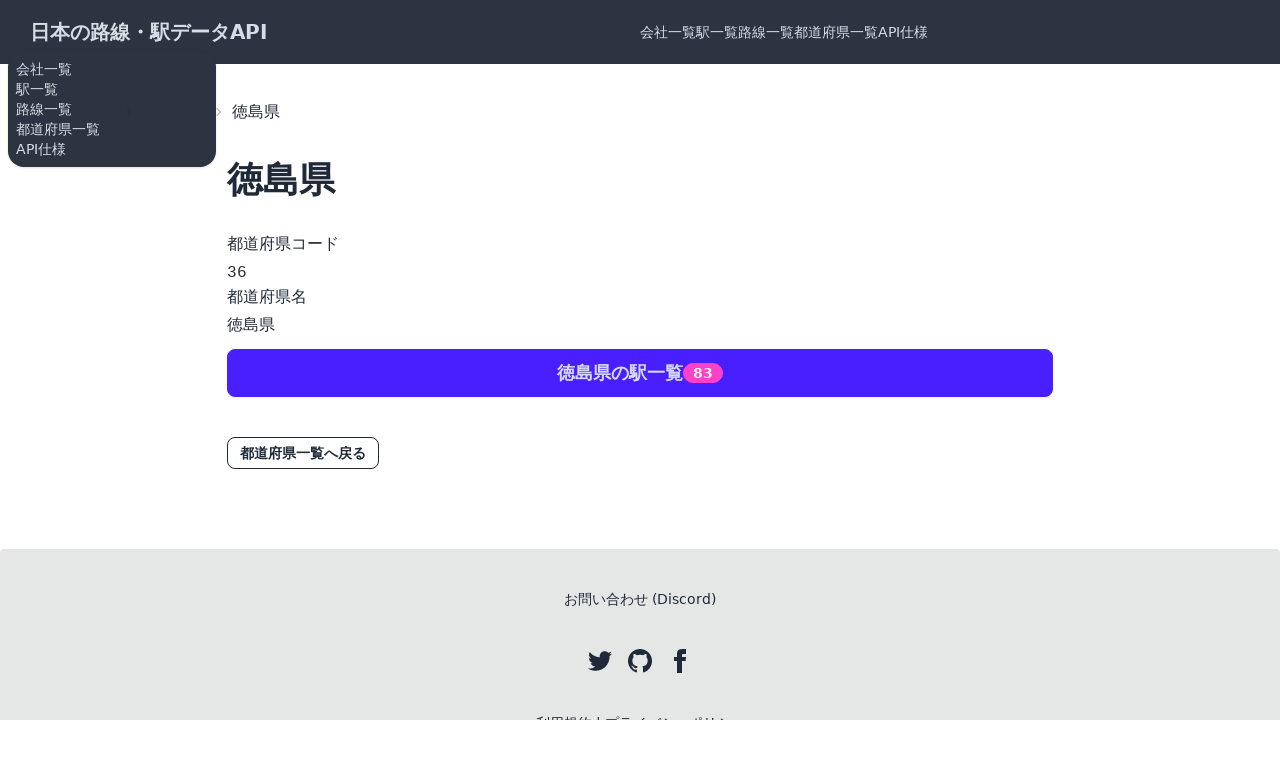

--- FILE ---
content_type: text/html; charset=utf-8
request_url: https://train.teraren.com/prefectures/36
body_size: 4196
content:
<!DOCTYPE html>
<html data-theme="light" lang="ja">
  <head>
    <meta name="viewport" content="width=device-width,initial-scale=1">

    <link rel="stylesheet" href="/assets/tailwind-b77c60ec233e282a4aee699e33a2996744d523c32d649a06db79b5e605f62674.css" data-turbo-track="reload" />
<link rel="stylesheet" href="/assets/inter-font-8c3e82affb176f4bca9616b838d906343d1251adc8408efe02cf2b1e4fcf2bc4.css" data-turbo-track="reload" />

    <link rel="stylesheet" href="/assets/application-dc8aa47ca029e9e763f696919509cf3ad2f7e913fa406e7d4f5b28f0c5a17cd8.css" data-turbo-track="reload" />
    <script type="importmap" data-turbo-track="reload">{
  "imports": {
    "application": "/assets/application-aa4f064e3b45d6bc72964cfb0d2228a3e9e7486bb5c3c7d4791e3701e1e92f6d.js",
    "@hotwired/turbo-rails": "/assets/turbo.min-22a6f67470c972d811438dacf06c795ba609e619961f24913977015a6a043714.js",
    "@hotwired/stimulus": "/assets/stimulus.min-dd364f16ec9504dfb72672295637a1c8838773b01c0b441bd41008124c407894.js",
    "@hotwired/stimulus-loading": "/assets/stimulus-loading-3576ce92b149ad5d6959438c6f291e2426c86df3b874c525b30faad51b0d96b3.js",
    "controllers/application": "/assets/controllers/application-26ff1c831cf1b5f536ca8141e99ab8559d0f2a81c497765da90a5fb5e7659e89.js",
    "controllers/doc_controller": "/assets/controllers/doc_controller-c52de000209d322267d3613ccf40c891f65b90362e2dd4d049153f367adea56c.js",
    "controllers": "/assets/controllers/index-607c4e872835878cdcaf843ab850fc52e8491e2825cbb728303d2131050451f7.js"
  }
}</script>
<link rel="modulepreload" href="/assets/application-aa4f064e3b45d6bc72964cfb0d2228a3e9e7486bb5c3c7d4791e3701e1e92f6d.js">
<link rel="modulepreload" href="/assets/turbo.min-22a6f67470c972d811438dacf06c795ba609e619961f24913977015a6a043714.js">
<link rel="modulepreload" href="/assets/stimulus.min-dd364f16ec9504dfb72672295637a1c8838773b01c0b441bd41008124c407894.js">
<link rel="modulepreload" href="/assets/stimulus-loading-3576ce92b149ad5d6959438c6f291e2426c86df3b874c525b30faad51b0d96b3.js">
<link rel="modulepreload" href="/assets/controllers/application-26ff1c831cf1b5f536ca8141e99ab8559d0f2a81c497765da90a5fb5e7659e89.js">
<link rel="modulepreload" href="/assets/controllers/doc_controller-c52de000209d322267d3613ccf40c891f65b90362e2dd4d049153f367adea56c.js">
<link rel="modulepreload" href="/assets/controllers/index-607c4e872835878cdcaf843ab850fc52e8491e2825cbb728303d2131050451f7.js">
<script type="module">import "application"</script>
    <meta charset="utf-8">
<title>徳島県 | 路線・駅情報API</title>
<meta name="description" content="徳島県の情報">
<meta name="keywords" content="api,駅,路線,鉄道,rest api,廃線,csv,kml">
<link rel="canonical" href="https://train.teraren.com/prefectures/36">
<meta property="og:card" content="summary">
<meta property="og:site_name" content="路線・駅情報API">
<meta property="og:title" content="路線・駅情報API">
<meta property="og:description" content="日本の駅情報と路線情報を提供します">
<meta property="og:type" content="website">
<meta property="og:url" content="https://train.teraren.com/prefectures/36">
<meta property="og:image" content="https://train.teraren.com/card_1200x630.png">
<meta property="og:image:width" content="1200">
<meta property="og:image:height" content="630">
<meta property="og:locale" content="ja_JP">
<meta property="fb:app_id" content="114670465238814">
<meta name="author" content="Yuki Matsukura">

    <meta name="theme-color" media="(prefers-color-scheme: light)" content="#3D4451">
    <meta name="theme-color" media="(prefers-color-scheme: dark)" content="#3D4451">

    <link rel="apple-touch-icon" sizes="180x180" href="/apple-touch-icon.png">
    <link rel="icon" type="image/png" sizes="32x32" href="/favicon-32x32.png">
    <link rel="icon" type="image/png" sizes="16x16" href="/favicon-16x16.png">

    <meta name="apple-mobile-web-app-capable" content="yes">
    <link rel="manifest" href="/manifest.json">

  </head>

  <body>

    

    <header role="banner">
      <nav class="navbar bg-neutral text-neutral-content" role="navigation" aria-label="メインナビゲーション">
        <div class="navbar-start">
          <div class="dropdown">
            <button
              tabindex="0"
              class="btn btn-ghost lg:hidden"
              aria-label="メニューを開く"
              aria-expanded="false"
              aria-controls="mobile-menu"
              aria-haspopup="true"
            >
              <svg xmlns="http://www.w3.org/2000/svg" class="h-5 w-5" fill="none" viewBox="0 0 24 24" stroke="currentColor" aria-hidden="true"><path stroke-linecap="round" stroke-linejoin="round" stroke-width="2" d="M4 6h16M4 12h8m-8 6h16" /></svg>
            </button>
            <ul id="mobile-menu" tabindex="0" class="menu menu-compact dropdown-content mt-3 p-2 shadow bg-neutral rounded-box w-52">
            <li>
              <a href="/companies">
                会社一覧
</a>            </li>
            <li>
              <a href="/stations">
                駅一覧
</a>            </li>
            <li>
              <a href="/lines">
                路線一覧
</a>            </li>
            <li>
              <a href="/prefectures">
                都道府県一覧
</a>            </li>
            <li class="border-top">
              <a href="/doc">
                API仕様
</a>            </li>
          </ul>
        </div>
        <a class="btn btn-ghost normal-case text-xl" aria-label="ホームページへ戻る" href="/">
          日本の路線・駅データAPI
</a>      </div>
      <div class="navbar-center hidden lg:flex">
        <ul class="menu menu-horizontal p-0" role="menubar">
          <li role="none">
            <a role="menuitem" href="/companies">
              会社一覧
</a>          </li>
          <li role="none">
            <a role="menuitem" href="/stations">
              駅一覧
</a>          </li>
          <li role="none">
            <a role="menuitem" href="/lines">
              路線一覧
</a>          </li>
          <li role="none">
            <a role="menuitem" href="/prefectures">
              都道府県一覧
</a>          </li>
          <li role="none">
            <a role="menuitem" href="/doc">
              API仕様
</a>          </li>
        </ul>
      </div>
      </nav>
    </header>

      <main role="main" id="main-content" class="container mx-auto my-5 px-5 ">
        <nav aria-label="パンくずリスト" class="breadcrumbs">
          <ul class="breadcrumbs"><li><a href="/">トップページ</a></li><li><a href="/prefectures">都道府県</a></li><li class="current">徳島県</li></ul>
          <script type="application/ld+json">
            {"@context":"https://schema.org","@type":"BreadcrumbList","itemListElement":[{"@type":"ListItem","position":1,"name":"トップページ","item":"https://train.teraren.com/"},{"@type":"ListItem","position":2,"name":"都道府県","item":"https://train.teraren.com/prefectures"},{"@type":"ListItem","position":3,"name":"徳島県","item":"https://train.teraren.com/prefectures/36"}]}
          </script>
        </nav>
        
<div class="mx-auto md:w-2/3 w-full">
  <div class="mx-auto">


    <div class="flex justify-between items-center">
      <h1 class="font-bold text-4xl">
        徳島県
      </h1>
    </div>

    <div id="prefecture_36">
  <p class="my-5">
    <dl>
      <dt>
        <strong class="block font-medium mb-1">都道府県コード</strong>
      </dt>
      <dd>
        <code>
          36
        </code>
      </dd>

      <dt>
        <strong class="block font-medium mb-1">都道府県名</strong>
      </dt>
      <dd>
        徳島県
      </dd>
    </dl>
  </p>

</div>



    <div class="mt-3">
      <a class="btn btn-primary btn-block text-lg gap-2" href="/prefectures/36/stations">
        徳島県の駅一覧
        <div class="badge badge-secondary">83</div>
</a>    </div>


    <div class="mt-10">
      <a class="btn btn-sm btn-outline" href="/prefectures">
        都道府県一覧へ戻る
</a>    </div>
  </div>
</div>

      </main>


    <footer role="contentinfo" class="footer footer-center p-10 bg-base-200 text-base-content rounded mt-20" aria-label="サイトフッター">
      <div class="grid grid-flow-col gap-4">
        <a href="https://discord.com/channels/725542623594545233/977595512385593364" class="link link-hover" aria-label="Discordでお問い合わせ">お問い合わせ (Discord)</a>
      </div>
      <div>
        <div class="grid grid-flow-col gap-4" role="list" aria-label="ソーシャルメディアリンク">
          <a title="Twitter" href="https://twitter.com/matsubokkuri" target="_blank" rel="noopener noreferrer" aria-label="Twitter (新しいタブで開く)"><svg xmlns="http://www.w3.org/2000/svg" width="24" height="24" viewBox="0 0 24 24" class="fill-current" aria-hidden="true"><path d="M24 4.557c-.883.392-1.832.656-2.828.775 1.017-.609 1.798-1.574 2.165-2.724-.951.564-2.005.974-3.127 1.195-.897-.957-2.178-1.555-3.594-1.555-3.179 0-5.515 2.966-4.797 6.045-4.091-.205-7.719-2.165-10.148-5.144-1.29 2.213-.669 5.108 1.523 6.574-.806-.026-1.566-.247-2.229-.616-.054 2.281 1.581 4.415 3.949 4.89-.693.188-1.452.232-2.224.084.626 1.956 2.444 3.379 4.6 3.419-2.07 1.623-4.678 2.348-7.29 2.04 2.179 1.397 4.768 2.212 7.548 2.212 9.142 0 14.307-7.721 13.995-14.646.962-.695 1.797-1.562 2.457-2.549z"></path></svg></a>
          <a title="Github" href="https://github.com/matsubo" target="_blank" rel="noopener noreferrer" aria-label="Github (新しいタブで開く)"><svg xmlns="http://www.w3.org/2000/svg" width="24" height="24" viewBox="0 0 24 24" class="fill-current" aria-hidden="true"><path d="M12 0c-6.626 0-12 5.373-12 12 0 5.302 3.438 9.8 8.207 11.387.599.111.793-.261.793-.577v-2.234c-3.338.726-4.033-1.416-4.033-1.416-.546-1.387-1.333-1.756-1.333-1.756-1.089-.745.083-.729.083-.729 1.205.084 1.839 1.237 1.839 1.237 1.07 1.834 2.807 1.304 3.492.997.107-.775.418-1.305.762-1.604-2.665-.305-5.467-1.334-5.467-5.931 0-1.311.469-2.381 1.236-3.221-.124-.303-.535-1.524.117-3.176 0 0 1.008-.322 3.301 1.23.957-.266 1.983-.399 3.003-.404 1.02.005 2.047.138 3.006.404 2.291-1.552 3.297-1.23 3.297-1.23.653 1.653.242 2.874.118 3.176.77.84 1.235 1.911 1.235 3.221 0 4.609-2.807 5.624-5.479 5.921.43.372.823 1.102.823 2.222v3.293c0 .319.192.694.801.576 4.765-1.589 8.199-6.086 8.199-11.386 0-6.627-5.373-12-12-12z"></path></svg></a>
          <a title="Facebook" href="https://www.facebook.com/matsubokkuri" target="_blank" rel="noopener noreferrer" aria-label="Facebook (新しいタブで開く)"><svg xmlns="http://www.w3.org/2000/svg" width="24" height="24" viewBox="0 0 24 24" class="fill-current" aria-hidden="true"><path d="M9 8h-3v4h3v12h5v-12h3.642l.358-4h-4v-1.667c0-.955.192-1.333 1.115-1.333h2.885v-5h-3.808c-3.596 0-5.192 1.583-5.192 4.615v3.385z"></path></svg></a>
        </div>
      </div> 
      <div>
        <p>

            <a href="/terms">
              利用規約
</a>
	     |

            <a href="/privacy_policy">
              プライバシーポリシー
</a>

        </p>
      </div>
    </footer>



  <script defer src="https://static.cloudflareinsights.com/beacon.min.js/vcd15cbe7772f49c399c6a5babf22c1241717689176015" integrity="sha512-ZpsOmlRQV6y907TI0dKBHq9Md29nnaEIPlkf84rnaERnq6zvWvPUqr2ft8M1aS28oN72PdrCzSjY4U6VaAw1EQ==" data-cf-beacon='{"version":"2024.11.0","token":"004618e6793a4c8990a3e0a2a6549ae7","r":1,"server_timing":{"name":{"cfCacheStatus":true,"cfEdge":true,"cfExtPri":true,"cfL4":true,"cfOrigin":true,"cfSpeedBrain":true},"location_startswith":null}}' crossorigin="anonymous"></script>
<script>(function(){function c(){var b=a.contentDocument||a.contentWindow.document;if(b){var d=b.createElement('script');d.innerHTML="window.__CF$cv$params={r:'9c3d3e044ecb3191',t:'MTc2OTQwMTQ4Mg=='};var a=document.createElement('script');a.src='/cdn-cgi/challenge-platform/scripts/jsd/main.js';document.getElementsByTagName('head')[0].appendChild(a);";b.getElementsByTagName('head')[0].appendChild(d)}}if(document.body){var a=document.createElement('iframe');a.height=1;a.width=1;a.style.position='absolute';a.style.top=0;a.style.left=0;a.style.border='none';a.style.visibility='hidden';document.body.appendChild(a);if('loading'!==document.readyState)c();else if(window.addEventListener)document.addEventListener('DOMContentLoaded',c);else{var e=document.onreadystatechange||function(){};document.onreadystatechange=function(b){e(b);'loading'!==document.readyState&&(document.onreadystatechange=e,c())}}}})();</script></body>
</html>


--- FILE ---
content_type: text/css
request_url: https://train.teraren.com/assets/tailwind-b77c60ec233e282a4aee699e33a2996744d523c32d649a06db79b5e605f62674.css
body_size: 16350
content:
*,:after,:before{--tw-border-spacing-x:0;--tw-border-spacing-y:0;--tw-translate-x:0;--tw-translate-y:0;--tw-rotate:0;--tw-skew-x:0;--tw-skew-y:0;--tw-scale-x:1;--tw-scale-y:1;--tw-pan-x: ;--tw-pan-y: ;--tw-pinch-zoom: ;--tw-scroll-snap-strictness:proximity;--tw-gradient-from-position: ;--tw-gradient-via-position: ;--tw-gradient-to-position: ;--tw-ordinal: ;--tw-slashed-zero: ;--tw-numeric-figure: ;--tw-numeric-spacing: ;--tw-numeric-fraction: ;--tw-ring-inset: ;--tw-ring-offset-width:0px;--tw-ring-offset-color:#fff;--tw-ring-color:rgba(59,130,246,.5);--tw-ring-offset-shadow:0 0 #0000;--tw-ring-shadow:0 0 #0000;--tw-shadow:0 0 #0000;--tw-shadow-colored:0 0 #0000;--tw-blur: ;--tw-brightness: ;--tw-contrast: ;--tw-grayscale: ;--tw-hue-rotate: ;--tw-invert: ;--tw-saturate: ;--tw-sepia: ;--tw-drop-shadow: ;--tw-backdrop-blur: ;--tw-backdrop-brightness: ;--tw-backdrop-contrast: ;--tw-backdrop-grayscale: ;--tw-backdrop-hue-rotate: ;--tw-backdrop-invert: ;--tw-backdrop-opacity: ;--tw-backdrop-saturate: ;--tw-backdrop-sepia: ;--tw-contain-size: ;--tw-contain-layout: ;--tw-contain-paint: ;--tw-contain-style: }::backdrop{--tw-border-spacing-x:0;--tw-border-spacing-y:0;--tw-translate-x:0;--tw-translate-y:0;--tw-rotate:0;--tw-skew-x:0;--tw-skew-y:0;--tw-scale-x:1;--tw-scale-y:1;--tw-pan-x: ;--tw-pan-y: ;--tw-pinch-zoom: ;--tw-scroll-snap-strictness:proximity;--tw-gradient-from-position: ;--tw-gradient-via-position: ;--tw-gradient-to-position: ;--tw-ordinal: ;--tw-slashed-zero: ;--tw-numeric-figure: ;--tw-numeric-spacing: ;--tw-numeric-fraction: ;--tw-ring-inset: ;--tw-ring-offset-width:0px;--tw-ring-offset-color:#fff;--tw-ring-color:rgba(59,130,246,.5);--tw-ring-offset-shadow:0 0 #0000;--tw-ring-shadow:0 0 #0000;--tw-shadow:0 0 #0000;--tw-shadow-colored:0 0 #0000;--tw-blur: ;--tw-brightness: ;--tw-contrast: ;--tw-grayscale: ;--tw-hue-rotate: ;--tw-invert: ;--tw-saturate: ;--tw-sepia: ;--tw-drop-shadow: ;--tw-backdrop-blur: ;--tw-backdrop-brightness: ;--tw-backdrop-contrast: ;--tw-backdrop-grayscale: ;--tw-backdrop-hue-rotate: ;--tw-backdrop-invert: ;--tw-backdrop-opacity: ;--tw-backdrop-saturate: ;--tw-backdrop-sepia: ;--tw-contain-size: ;--tw-contain-layout: ;--tw-contain-paint: ;--tw-contain-style: }/*! tailwindcss v3.4.19 | MIT License | https://tailwindcss.com*/*,:after,:before{border:0 solid #e5e7eb;box-sizing:border-box}:after,:before{--tw-content:""}:host,html{line-height:1.5;-webkit-text-size-adjust:100%;font-family:Inter var,ui-sans-serif,system-ui,sans-serif,Apple Color Emoji,Segoe UI Emoji,Segoe UI Symbol,Noto Color Emoji;font-feature-settings:normal;font-variation-settings:normal;-moz-tab-size:4;-o-tab-size:4;tab-size:4;-webkit-tap-highlight-color:transparent}body{line-height:inherit;margin:0}hr{border-top-width:1px;color:inherit;height:0}abbr:where([title]){-webkit-text-decoration:underline dotted;text-decoration:underline dotted}h1,h2,h3,h4,h5,h6{font-size:inherit;font-weight:inherit}a{color:inherit;text-decoration:inherit}b,strong{font-weight:bolder}code,kbd,pre,samp{font-family:ui-monospace,SFMono-Regular,Menlo,Monaco,Consolas,Liberation Mono,Courier New,monospace;font-feature-settings:normal;font-size:1em;font-variation-settings:normal}small{font-size:80%}sub,sup{font-size:75%;line-height:0;position:relative;vertical-align:baseline}sub{bottom:-.25em}sup{top:-.5em}table{border-collapse:collapse;border-color:inherit;text-indent:0}button,input,optgroup,select,textarea{color:inherit;font-family:inherit;font-feature-settings:inherit;font-size:100%;font-variation-settings:inherit;font-weight:inherit;letter-spacing:inherit;line-height:inherit;margin:0;padding:0}button,select{text-transform:none}button,input:where([type=button]),input:where([type=reset]),input:where([type=submit]){-webkit-appearance:button;background-color:transparent;background-image:none}:-moz-focusring{outline:auto}:-moz-ui-invalid{box-shadow:none}progress{vertical-align:baseline}::-webkit-inner-spin-button,::-webkit-outer-spin-button{height:auto}[type=search]{-webkit-appearance:textfield;outline-offset:-2px}::-webkit-search-decoration{-webkit-appearance:none}::-webkit-file-upload-button{-webkit-appearance:button;font:inherit}summary{display:list-item}blockquote,dd,dl,figure,h1,h2,h3,h4,h5,h6,hr,p,pre{margin:0}fieldset{margin:0}fieldset,legend{padding:0}menu,ol,ul{list-style:none;margin:0;padding:0}dialog{padding:0}textarea{resize:vertical}input::-moz-placeholder,textarea::-moz-placeholder{color:#9ca3af;opacity:1}input::placeholder,textarea::placeholder{color:#9ca3af;opacity:1}[role=button],button{cursor:pointer}:disabled{cursor:default}audio,canvas,embed,iframe,img,object,svg,video{display:block;vertical-align:middle}img,video{height:auto;max-width:100%}[hidden]:where(:not([hidden=until-found])){display:none}[multiple],[type=date],[type=datetime-local],[type=email],[type=month],[type=number],[type=password],[type=search],[type=tel],[type=text],[type=time],[type=url],[type=week],input:where(:not([type])),select,textarea{-webkit-appearance:none;-moz-appearance:none;appearance:none;background-color:#fff;border-color:#6b7280;border-radius:0;border-width:1px;font-size:1rem;line-height:1.5rem;padding:.5rem .75rem;--tw-shadow:0 0 #0000}[multiple]:focus,[type=date]:focus,[type=datetime-local]:focus,[type=email]:focus,[type=month]:focus,[type=number]:focus,[type=password]:focus,[type=search]:focus,[type=tel]:focus,[type=text]:focus,[type=time]:focus,[type=url]:focus,[type=week]:focus,input:where(:not([type])):focus,select:focus,textarea:focus{outline:2px solid transparent;outline-offset:2px;--tw-ring-inset:var(--tw-empty,/*!*/ /*!*/);--tw-ring-offset-width:0px;--tw-ring-offset-color:#fff;--tw-ring-color:#2563eb;--tw-ring-offset-shadow:var(--tw-ring-inset) 0 0 0 var(--tw-ring-offset-width) var(--tw-ring-offset-color);--tw-ring-shadow:var(--tw-ring-inset) 0 0 0 calc(1px + var(--tw-ring-offset-width)) var(--tw-ring-color);border-color:#2563eb;box-shadow:var(--tw-ring-offset-shadow),var(--tw-ring-shadow),var(--tw-shadow)}input::-moz-placeholder,textarea::-moz-placeholder{color:#6b7280;opacity:1}input::placeholder,textarea::placeholder{color:#6b7280;opacity:1}::-webkit-datetime-edit-fields-wrapper{padding:0}::-webkit-date-and-time-value{min-height:1.5em;text-align:inherit}::-webkit-datetime-edit{display:inline-flex}::-webkit-datetime-edit,::-webkit-datetime-edit-day-field,::-webkit-datetime-edit-hour-field,::-webkit-datetime-edit-meridiem-field,::-webkit-datetime-edit-millisecond-field,::-webkit-datetime-edit-minute-field,::-webkit-datetime-edit-month-field,::-webkit-datetime-edit-second-field,::-webkit-datetime-edit-year-field{padding-bottom:0;padding-top:0}select{background-image:url("data:image/svg+xml;charset=utf-8,%3Csvg xmlns='http://www.w3.org/2000/svg' fill='none' viewBox='0 0 20 20'%3E%3Cpath stroke='%236b7280' stroke-linecap='round' stroke-linejoin='round' stroke-width='1.5' d='m6 8 4 4 4-4'/%3E%3C/svg%3E");background-position:right .5rem center;background-repeat:no-repeat;background-size:1.5em 1.5em;padding-right:2.5rem;-webkit-print-color-adjust:exact;print-color-adjust:exact}[multiple],[size]:where(select:not([size="1"])){background-image:none;background-position:0 0;background-repeat:unset;background-size:initial;padding-right:.75rem;-webkit-print-color-adjust:unset;print-color-adjust:unset}[type=checkbox],[type=radio]{-webkit-appearance:none;-moz-appearance:none;appearance:none;background-color:#fff;background-origin:border-box;border-color:#6b7280;border-width:1px;color:#2563eb;display:inline-block;flex-shrink:0;height:1rem;padding:0;-webkit-print-color-adjust:exact;print-color-adjust:exact;-webkit-user-select:none;-moz-user-select:none;user-select:none;vertical-align:middle;width:1rem;--tw-shadow:0 0 #0000}[type=checkbox]{border-radius:0}[type=radio]{border-radius:100%}[type=checkbox]:focus,[type=radio]:focus{outline:2px solid transparent;outline-offset:2px;--tw-ring-inset:var(--tw-empty,/*!*/ /*!*/);--tw-ring-offset-width:2px;--tw-ring-offset-color:#fff;--tw-ring-color:#2563eb;--tw-ring-offset-shadow:var(--tw-ring-inset) 0 0 0 var(--tw-ring-offset-width) var(--tw-ring-offset-color);--tw-ring-shadow:var(--tw-ring-inset) 0 0 0 calc(2px + var(--tw-ring-offset-width)) var(--tw-ring-color);box-shadow:var(--tw-ring-offset-shadow),var(--tw-ring-shadow),var(--tw-shadow)}[type=checkbox]:checked,[type=radio]:checked{background-color:currentColor;background-position:50%;background-repeat:no-repeat;background-size:100% 100%;border-color:transparent}[type=checkbox]:checked{background-image:url("data:image/svg+xml;charset=utf-8,%3Csvg xmlns='http://www.w3.org/2000/svg' fill='%23fff' viewBox='0 0 16 16'%3E%3Cpath d='M12.207 4.793a1 1 0 0 1 0 1.414l-5 5a1 1 0 0 1-1.414 0l-2-2a1 1 0 0 1 1.414-1.414L6.5 9.086l4.293-4.293a1 1 0 0 1 1.414 0'/%3E%3C/svg%3E")}@media (forced-colors:active) {[type=checkbox]:checked{-webkit-appearance:auto;-moz-appearance:auto;appearance:auto}}[type=radio]:checked{background-image:url("data:image/svg+xml;charset=utf-8,%3Csvg xmlns='http://www.w3.org/2000/svg' fill='%23fff' viewBox='0 0 16 16'%3E%3Ccircle cx='8' cy='8' r='3'/%3E%3C/svg%3E")}@media (forced-colors:active) {[type=radio]:checked{-webkit-appearance:auto;-moz-appearance:auto;appearance:auto}}[type=checkbox]:checked:focus,[type=checkbox]:checked:hover,[type=radio]:checked:focus,[type=radio]:checked:hover{background-color:currentColor;border-color:transparent}[type=checkbox]:indeterminate{background-color:currentColor;background-image:url("data:image/svg+xml;charset=utf-8,%3Csvg xmlns='http://www.w3.org/2000/svg' fill='none' viewBox='0 0 16 16'%3E%3Cpath stroke='%23fff' stroke-linecap='round' stroke-linejoin='round' stroke-width='2' d='M4 8h8'/%3E%3C/svg%3E");background-position:50%;background-repeat:no-repeat;background-size:100% 100%;border-color:transparent}@media (forced-colors:active) {[type=checkbox]:indeterminate{-webkit-appearance:auto;-moz-appearance:auto;appearance:auto}}[type=checkbox]:indeterminate:focus,[type=checkbox]:indeterminate:hover{background-color:currentColor;border-color:transparent}[type=file]{background:unset;border-color:inherit;border-radius:0;border-width:0;font-size:unset;line-height:inherit;padding:0}[type=file]:focus{outline:1px solid ButtonText;outline:1px auto -webkit-focus-ring-color}:root,[data-theme]{background-color:var(--fallback-b1,oklch(var(--b1)/1));color:var(--fallback-bc,oklch(var(--bc)/1))}@supports not (color:oklch(0% 0 0)){:root{color-scheme:light;--fallback-p:#491eff;--fallback-pc:#d4dbff;--fallback-s:#ff41c7;--fallback-sc:#fff9fc;--fallback-a:#00cfbd;--fallback-ac:#00100d;--fallback-n:#2b3440;--fallback-nc:#d7dde4;--fallback-b1:#fff;--fallback-b2:#e5e6e6;--fallback-b3:#e5e6e6;--fallback-bc:#1f2937;--fallback-in:#00b3f0;--fallback-inc:#000;--fallback-su:#00ca92;--fallback-suc:#000;--fallback-wa:#ffc22d;--fallback-wac:#000;--fallback-er:#ff6f70;--fallback-erc:#000}@media (prefers-color-scheme:dark){:root{color-scheme:dark;--fallback-p:#7582ff;--fallback-pc:#050617;--fallback-s:#ff71cf;--fallback-sc:#190211;--fallback-a:#00c7b5;--fallback-ac:#000e0c;--fallback-n:#2a323c;--fallback-nc:#a6adbb;--fallback-b1:#1d232a;--fallback-b2:#191e24;--fallback-b3:#15191e;--fallback-bc:#a6adbb;--fallback-in:#00b3f0;--fallback-inc:#000;--fallback-su:#00ca92;--fallback-suc:#000;--fallback-wa:#ffc22d;--fallback-wac:#000;--fallback-er:#ff6f70;--fallback-erc:#000}}}html{-webkit-tap-highlight-color:transparent}*{scrollbar-color:color-mix(in oklch,currentColor 35%,transparent) transparent}:hover{scrollbar-color:color-mix(in oklch,currentColor 60%,transparent) transparent}:root{color-scheme:light;--in:72.06% 0.191 231.6;--su:64.8% 0.150 160;--wa:84.71% 0.199 83.87;--er:71.76% 0.221 22.18;--pc:89.824% 0.06192 275.75;--ac:15.352% 0.0368 183.61;--inc:0% 0 0;--suc:0% 0 0;--wac:0% 0 0;--erc:0% 0 0;--rounded-box:1rem;--rounded-btn:0.5rem;--rounded-badge:1.9rem;--animation-btn:0.25s;--animation-input:.2s;--btn-focus-scale:0.95;--border-btn:1px;--tab-border:1px;--tab-radius:0.5rem;--p:49.12% 0.3096 275.75;--s:69.71% 0.329 342.55;--sc:98.71% 0.0106 342.55;--a:76.76% 0.184 183.61;--n:32.1785% 0.02476 255.701624;--nc:89.4994% 0.011585 252.096176;--b1:100% 0 0;--b2:96.1151% 0 0;--b3:92.4169% 0.00108 197.137559;--bc:27.8078% 0.029596 256.847952}@media (prefers-color-scheme:dark){:root{color-scheme:dark;--in:72.06% 0.191 231.6;--su:64.8% 0.150 160;--wa:84.71% 0.199 83.87;--er:71.76% 0.221 22.18;--pc:13.138% 0.0392 275.75;--sc:14.96% 0.052 342.55;--ac:14.902% 0.0334 183.61;--inc:0% 0 0;--suc:0% 0 0;--wac:0% 0 0;--erc:0% 0 0;--rounded-box:1rem;--rounded-btn:0.5rem;--rounded-badge:1.9rem;--animation-btn:0.25s;--animation-input:.2s;--btn-focus-scale:0.95;--border-btn:1px;--tab-border:1px;--tab-radius:0.5rem;--p:65.69% 0.196 275.75;--s:74.8% 0.26 342.55;--a:74.51% 0.167 183.61;--n:31.3815% 0.021108 254.139175;--nc:74.6477% 0.0216 264.435964;--b1:25.3267% 0.015896 252.417568;--b2:23.2607% 0.013807 253.100675;--b3:21.1484% 0.01165 254.087939;--bc:74.6477% 0.0216 264.435964}}[data-theme=light]{color-scheme:light;--in:72.06% 0.191 231.6;--su:64.8% 0.150 160;--wa:84.71% 0.199 83.87;--er:71.76% 0.221 22.18;--pc:89.824% 0.06192 275.75;--ac:15.352% 0.0368 183.61;--inc:0% 0 0;--suc:0% 0 0;--wac:0% 0 0;--erc:0% 0 0;--rounded-box:1rem;--rounded-btn:0.5rem;--rounded-badge:1.9rem;--animation-btn:0.25s;--animation-input:.2s;--btn-focus-scale:0.95;--border-btn:1px;--tab-border:1px;--tab-radius:0.5rem;--p:49.12% 0.3096 275.75;--s:69.71% 0.329 342.55;--sc:98.71% 0.0106 342.55;--a:76.76% 0.184 183.61;--n:32.1785% 0.02476 255.701624;--nc:89.4994% 0.011585 252.096176;--b1:100% 0 0;--b2:96.1151% 0 0;--b3:92.4169% 0.00108 197.137559;--bc:27.8078% 0.029596 256.847952}[data-theme=dark]{color-scheme:dark;--in:72.06% 0.191 231.6;--su:64.8% 0.150 160;--wa:84.71% 0.199 83.87;--er:71.76% 0.221 22.18;--pc:13.138% 0.0392 275.75;--sc:14.96% 0.052 342.55;--ac:14.902% 0.0334 183.61;--inc:0% 0 0;--suc:0% 0 0;--wac:0% 0 0;--erc:0% 0 0;--rounded-box:1rem;--rounded-btn:0.5rem;--rounded-badge:1.9rem;--animation-btn:0.25s;--animation-input:.2s;--btn-focus-scale:0.95;--border-btn:1px;--tab-border:1px;--tab-radius:0.5rem;--p:65.69% 0.196 275.75;--s:74.8% 0.26 342.55;--a:74.51% 0.167 183.61;--n:31.3815% 0.021108 254.139175;--nc:74.6477% 0.0216 264.435964;--b1:25.3267% 0.015896 252.417568;--b2:23.2607% 0.013807 253.100675;--b3:21.1484% 0.01165 254.087939;--bc:74.6477% 0.0216 264.435964}[data-theme=cupcake]{color-scheme:light;--in:72.06% 0.191 231.6;--su:64.8% 0.150 160;--wa:84.71% 0.199 83.87;--er:71.76% 0.221 22.18;--pc:15.2344% 0.017892 200.026556;--sc:15.787% 0.020249 356.29965;--ac:15.8762% 0.029206 78.618794;--nc:84.7148% 0.013247 313.189598;--inc:0% 0 0;--suc:0% 0 0;--wac:0% 0 0;--erc:0% 0 0;--rounded-box:1rem;--rounded-badge:1.9rem;--animation-btn:0.25s;--animation-input:.2s;--btn-focus-scale:0.95;--border-btn:1px;--p:76.172% 0.089459 200.026556;--s:78.9351% 0.101246 356.29965;--a:79.3811% 0.146032 78.618794;--n:23.5742% 0.066235 313.189598;--b1:97.7882% 0.00418 56.375637;--b2:93.9822% 0.007638 61.449292;--b3:91.5861% 0.006811 53.440502;--bc:23.5742% 0.066235 313.189598;--rounded-btn:1.9rem;--tab-border:2px;--tab-radius:0.7rem}[data-theme=bumblebee]{color-scheme:light;--b2:93% 0 0;--b3:86% 0 0;--in:72.06% 0.191 231.6;--su:64.8% 0.150 160;--wa:84.71% 0.199 83.87;--er:71.76% 0.221 22.18;--bc:20% 0 0;--ac:16.254% 0.0314 56.52;--nc:82.55% 0.015 281.99;--inc:0% 0 0;--suc:0% 0 0;--wac:0% 0 0;--erc:0% 0 0;--rounded-box:1rem;--rounded-btn:0.5rem;--rounded-badge:1.9rem;--animation-btn:0.25s;--animation-input:.2s;--btn-focus-scale:0.95;--border-btn:1px;--tab-border:1px;--tab-radius:0.5rem;--p:89.51% 0.2132 96.61;--pc:38.92% 0.046 96.61;--s:80.39% 0.194 70.76;--sc:39.38% 0.068 70.76;--a:81.27% 0.157 56.52;--n:12.75% 0.075 281.99;--b1:100% 0 0}[data-theme=emerald]{color-scheme:light;--b2:93% 0 0;--b3:86% 0 0;--in:72.06% 0.191 231.6;--su:64.8% 0.150 160;--wa:84.71% 0.199 83.87;--er:71.76% 0.221 22.18;--inc:0% 0 0;--suc:0% 0 0;--wac:0% 0 0;--erc:0% 0 0;--rounded-box:1rem;--rounded-btn:0.5rem;--rounded-badge:1.9rem;--border-btn:1px;--tab-border:1px;--tab-radius:0.5rem;--p:76.6626% 0.135433 153.450024;--pc:33.3872% 0.040618 162.240129;--s:61.3028% 0.202368 261.294233;--sc:100% 0 0;--a:72.7725% 0.149783 33.200363;--ac:0% 0 0;--n:35.5192% 0.032071 262.988584;--nc:98.4625% 0.001706 247.838921;--b1:100% 0 0;--bc:35.5192% 0.032071 262.988584;--animation-btn:0;--animation-input:0;--btn-focus-scale:1}[data-theme=corporate]{color-scheme:light;--b2:93% 0 0;--b3:86% 0 0;--in:72.06% 0.191 231.6;--su:64.8% 0.150 160;--wa:84.71% 0.199 83.87;--er:71.76% 0.221 22.18;--pc:12.078% 0.0456 269.1;--sc:13.0739% 0.010951 256.688055;--ac:15.3934% 0.022799 163.57888;--inc:0% 0 0;--suc:0% 0 0;--wac:0% 0 0;--erc:0% 0 0;--border-btn:1px;--tab-border:1px;--p:60.39% 0.228 269.1;--s:65.3694% 0.054756 256.688055;--a:76.9669% 0.113994 163.57888;--n:22.3899% 0.031305 278.07229;--nc:95.8796% 0.008588 247.915135;--b1:100% 0 0;--bc:22.3899% 0.031305 278.07229;--rounded-box:0.25rem;--rounded-btn:.125rem;--rounded-badge:.125rem;--tab-radius:0.25rem;--animation-btn:0;--animation-input:0;--btn-focus-scale:1}[data-theme=synthwave]{color-scheme:dark;--b2:20.2941% 0.076211 287.835609;--b3:18.7665% 0.070475 287.835609;--pc:14.4421% 0.031903 342.009383;--sc:15.6543% 0.02362 227.382405;--ac:17.608% 0.0412 93.72;--rounded-box:1rem;--rounded-btn:0.5rem;--rounded-badge:1.9rem;--animation-btn:0.25s;--animation-input:.2s;--btn-focus-scale:0.95;--border-btn:1px;--tab-border:1px;--tab-radius:0.5rem;--p:72.2105% 0.159514 342.009383;--s:78.2714% 0.118101 227.382405;--a:88.04% 0.206 93.72;--n:25.5554% 0.103537 286.507967;--nc:97.9365% 0.00819 301.358346;--b1:21.8216% 0.081948 287.835609;--bc:97.9365% 0.00819 301.358346;--in:76.5197% 0.12273 231.831603;--inc:23.5017% 0.096418 290.329844;--su:86.0572% 0.115038 178.624677;--suc:23.5017% 0.096418 290.329844;--wa:85.531% 0.122117 93.722227;--wac:23.5017% 0.096418 290.329844;--er:73.7005% 0.121339 32.639257;--erc:23.5017% 0.096418 290.329844}[data-theme=retro]{color-scheme:light;--inc:90.923% 0.043042 262.880917;--suc:12.541% 0.033982 149.213788;--wac:13.3168% 0.031484 58.31834;--erc:13.144% 0.0398 27.33;--animation-btn:0.25s;--animation-input:.2s;--btn-focus-scale:0.95;--border-btn:1px;--tab-border:1px;--p:76.8664% 0.104092 22.664655;--pc:26.5104% 0.006243 0.522862;--s:80.7415% 0.052534 159.094608;--sc:26.5104% 0.006243 0.522862;--a:70.3919% 0.125455 52.953428;--ac:26.5104% 0.006243 0.522862;--n:28.4181% 0.009519 355.534017;--nc:92.5604% 0.025113 89.217311;--b1:91.6374% 0.034554 90.51575;--b2:88.2722% 0.049418 91.774344;--b3:84.133% 0.065952 90.856665;--bc:26.5104% 0.006243 0.522862;--in:54.615% 0.215208 262.880917;--su:62.7052% 0.169912 149.213788;--wa:66.584% 0.157422 58.31834;--er:65.72% 0.199 27.33;--rounded-box:0.4rem;--rounded-btn:0.4rem;--rounded-badge:0.4rem;--tab-radius:0.4rem}[data-theme=cyberpunk]{color-scheme:light;--b2:87.8943% 0.16647 104.32;--b3:81.2786% 0.15394 104.32;--in:72.06% 0.191 231.6;--su:64.8% 0.150 160;--wa:84.71% 0.199 83.87;--er:71.76% 0.221 22.18;--bc:18.902% 0.0358 104.32;--pc:14.844% 0.0418 6.35;--sc:16.666% 0.0368 204.72;--ac:14.372% 0.04352 310.43;--inc:0% 0 0;--suc:0% 0 0;--wac:0% 0 0;--erc:0% 0 0;--animation-btn:0.25s;--animation-input:.2s;--btn-focus-scale:0.95;--border-btn:1px;--tab-border:1px;font-family:ui-monospace,SFMono-Regular,Menlo,Monaco,Consolas,Liberation Mono,Courier New,monospace;--p:74.22% 0.209 6.35;--s:83.33% 0.184 204.72;--a:71.86% 0.2176 310.43;--n:23.04% 0.065 269.31;--nc:94.51% 0.179 104.32;--b1:94.51% 0.179 104.32;--rounded-box:0;--rounded-btn:0;--rounded-badge:0;--tab-radius:0}[data-theme=valentine]{color-scheme:light;--b2:88.0567% 0.024834 337.06289;--b3:81.4288% 0.022964 337.06289;--pc:13.7239% 0.030755 15.066527;--sc:14.3942% 0.029258 293.189609;--ac:14.2537% 0.014961 197.828857;--inc:90.923% 0.043042 262.880917;--suc:12.541% 0.033982 149.213788;--wac:13.3168% 0.031484 58.31834;--erc:14.614% 0.0414 27.33;--rounded-box:1rem;--rounded-badge:1.9rem;--animation-btn:0.25s;--animation-input:.2s;--btn-focus-scale:0.95;--border-btn:1px;--tab-border:1px;--p:68.6197% 0.153774 15.066527;--s:71.971% 0.14629 293.189609;--a:71.2685% 0.074804 197.828857;--n:54.6053% 0.143342 358.004839;--nc:90.2701% 0.037202 336.955191;--b1:94.6846% 0.026703 337.06289;--bc:37.3085% 0.081131 4.606426;--in:54.615% 0.215208 262.880917;--su:62.7052% 0.169912 149.213788;--wa:66.584% 0.157422 58.31834;--er:73.07% 0.207 27.33;--rounded-btn:1.9rem;--tab-radius:0.7rem}[data-theme=halloween]{color-scheme:dark;--b2:23.0416% 0 0;--b3:21.3072% 0 0;--bc:84.9552% 0 0;--sc:89.196% 0.0496 305.03;--nc:84.8742% 0.009322 65.681484;--inc:90.923% 0.043042 262.880917;--suc:12.541% 0.033982 149.213788;--wac:13.3168% 0.031484 58.31834;--erc:13.144% 0.0398 27.33;--rounded-box:1rem;--rounded-btn:0.5rem;--rounded-badge:1.9rem;--animation-btn:0.25s;--animation-input:.2s;--btn-focus-scale:0.95;--border-btn:1px;--tab-border:1px;--tab-radius:0.5rem;--p:77.48% 0.204 60.62;--pc:19.6935% 0.004671 196.779412;--s:45.98% 0.248 305.03;--a:64.8% 0.223 136.073479;--ac:0% 0 0;--n:24.371% 0.046608 65.681484;--b1:24.7759% 0 0;--in:54.615% 0.215208 262.880917;--su:62.7052% 0.169912 149.213788;--wa:66.584% 0.157422 58.31834;--er:65.72% 0.199 27.33}[data-theme=garden]{color-scheme:light;--b2:86.4453% 0.002011 17.197414;--b3:79.9386% 0.00186 17.197414;--in:72.06% 0.191 231.6;--su:64.8% 0.150 160;--wa:84.71% 0.199 83.87;--er:71.76% 0.221 22.18;--sc:89.699% 0.022197 355.095988;--ac:11.2547% 0.010859 154.390187;--inc:0% 0 0;--suc:0% 0 0;--wac:0% 0 0;--erc:0% 0 0;--rounded-box:1rem;--rounded-btn:0.5rem;--rounded-badge:1.9rem;--animation-btn:0.25s;--animation-input:.2s;--btn-focus-scale:0.95;--border-btn:1px;--tab-border:1px;--tab-radius:0.5rem;--p:62.45% 0.278 3.83636;--pc:100% 0 0;--s:48.4952% 0.110985 355.095988;--a:56.2735% 0.054297 154.390187;--n:24.1559% 0.049362 89.070594;--nc:92.9519% 0.002163 17.197414;--b1:92.9519% 0.002163 17.197414;--bc:16.9617% 0.001664 17.32068}[data-theme=forest]{color-scheme:dark;--b2:17.522% 0.007709 17.911578;--b3:16.2032% 0.007129 17.911578;--in:72.06% 0.191 231.6;--su:64.8% 0.150 160;--wa:84.71% 0.199 83.87;--er:71.76% 0.221 22.18;--bc:83.7682% 0.001658 17.911578;--sc:13.9553% 0.027077 168.327128;--ac:14.1257% 0.02389 185.713193;--nc:86.1397% 0.007806 171.364646;--inc:0% 0 0;--suc:0% 0 0;--wac:0% 0 0;--erc:0% 0 0;--rounded-box:1rem;--rounded-badge:1.9rem;--animation-btn:0.25s;--animation-input:.2s;--btn-focus-scale:0.95;--border-btn:1px;--tab-border:1px;--tab-radius:0.5rem;--p:68.6283% 0.185567 148.958922;--pc:0% 0 0;--s:69.7764% 0.135385 168.327128;--a:70.6285% 0.119451 185.713193;--n:30.6985% 0.039032 171.364646;--b1:18.8409% 0.00829 17.911578;--rounded-btn:1.9rem}[data-theme=aqua]{color-scheme:dark;--b2:45.3464% 0.118611 261.181672;--b3:41.9333% 0.109683 261.181672;--bc:89.7519% 0.025508 261.181672;--sc:12.1365% 0.02175 309.782946;--ac:18.6854% 0.020445 94.555431;--nc:12.2124% 0.023402 243.760661;--inc:90.923% 0.043042 262.880917;--suc:12.541% 0.033982 149.213788;--wac:13.3168% 0.031484 58.31834;--erc:14.79% 0.038 27.33;--rounded-box:1rem;--rounded-btn:0.5rem;--rounded-badge:1.9rem;--animation-btn:0.25s;--animation-input:.2s;--btn-focus-scale:0.95;--border-btn:1px;--tab-border:1px;--tab-radius:0.5rem;--p:85.6617% 0.14498 198.6458;--pc:40.1249% 0.068266 197.603872;--s:60.6827% 0.108752 309.782946;--a:93.4269% 0.102225 94.555431;--n:61.0622% 0.117009 243.760661;--b1:48.7596% 0.127539 261.181672;--in:54.615% 0.215208 262.880917;--su:62.7052% 0.169912 149.213788;--wa:66.584% 0.157422 58.31834;--er:73.95% 0.19 27.33}[data-theme=lofi]{color-scheme:light;--inc:15.908% 0.0206 205.9;--suc:18.026% 0.0306 164.14;--wac:17.674% 0.027 79.94;--erc:15.732% 0.03 28.47;--border-btn:1px;--tab-border:1px;--p:15.9066% 0 0;--pc:100% 0 0;--s:21.455% 0.001566 17.278957;--sc:100% 0 0;--a:26.8618% 0 0;--ac:100% 0 0;--n:0% 0 0;--nc:100% 0 0;--b1:100% 0 0;--b2:96.1151% 0 0;--b3:92.268% 0.001082 17.17934;--bc:0% 0 0;--in:79.54% 0.103 205.9;--su:90.13% 0.153 164.14;--wa:88.37% 0.135 79.94;--er:78.66% 0.15 28.47;--rounded-box:0.25rem;--rounded-btn:0.125rem;--rounded-badge:0.125rem;--tab-radius:0.125rem;--animation-btn:0;--animation-input:0;--btn-focus-scale:1}[data-theme=pastel]{color-scheme:light;--in:72.06% 0.191 231.6;--su:64.8% 0.150 160;--wa:84.71% 0.199 83.87;--er:71.76% 0.221 22.18;--bc:20% 0 0;--pc:16.6166% 0.006979 316.8737;--sc:17.6153% 0.009839 8.688364;--ac:17.8419% 0.012056 170.923263;--nc:14.2681% 0.014702 228.183906;--inc:0% 0 0;--suc:0% 0 0;--wac:0% 0 0;--erc:0% 0 0;--rounded-box:1rem;--rounded-badge:1.9rem;--animation-btn:0.25s;--animation-input:.2s;--btn-focus-scale:0.95;--border-btn:1px;--tab-border:1px;--p:83.0828% 0.034896 316.8737;--s:88.0763% 0.049197 8.688364;--a:89.2096% 0.06028 170.923263;--n:71.3406% 0.07351 228.183906;--b1:100% 0 0;--b2:98.4625% 0.001706 247.838921;--b3:87.1681% 0.009339 258.338227;--rounded-btn:1.9rem;--tab-radius:0.7rem}[data-theme=fantasy]{color-scheme:light;--b2:93% 0 0;--b3:86% 0 0;--in:72.06% 0.191 231.6;--su:64.8% 0.150 160;--wa:84.71% 0.199 83.87;--er:71.76% 0.221 22.18;--pc:87.49% 0.0378 325.02;--sc:90.784% 0.0324 241.36;--ac:15.196% 0.0408 56.72;--nc:85.5616% 0.005919 256.847952;--inc:0% 0 0;--suc:0% 0 0;--wac:0% 0 0;--erc:0% 0 0;--rounded-box:1rem;--rounded-btn:0.5rem;--rounded-badge:1.9rem;--animation-btn:0.25s;--animation-input:.2s;--btn-focus-scale:0.95;--border-btn:1px;--tab-border:1px;--tab-radius:0.5rem;--p:37.45% 0.189 325.02;--s:53.92% 0.162 241.36;--a:75.98% 0.204 56.72;--n:27.8078% 0.029596 256.847952;--b1:100% 0 0;--bc:27.8078% 0.029596 256.847952}[data-theme=wireframe]{color-scheme:light;--bc:20% 0 0;--pc:15.6521% 0 0;--sc:15.6521% 0 0;--ac:15.6521% 0 0;--nc:18.8014% 0 0;--inc:89.0403% 0.062643 264.052021;--suc:90.395% 0.035372 142.495339;--wac:14.1626% 0.019994 108.702381;--erc:12.5591% 0.051537 29.233885;--animation-btn:0.25s;--animation-input:.2s;--btn-focus-scale:0.95;--border-btn:1px;--tab-border:1px;font-family:Chalkboard,comic sans ms,"sans-serif";--p:78.2604% 0 0;--s:78.2604% 0 0;--a:78.2604% 0 0;--n:94.007% 0 0;--b1:100% 0 0;--b2:94.9119% 0 0;--b3:89.7547% 0 0;--in:45.2014% 0.313214 264.052021;--su:51.9752% 0.176858 142.495339;--wa:70.8131% 0.099969 108.702381;--er:62.7955% 0.257683 29.233885;--rounded-box:0.2rem;--rounded-btn:0.2rem;--rounded-badge:0.2rem;--tab-radius:0.2rem}[data-theme=black]{color-scheme:dark;--pc:86.736% 0 0;--sc:86.736% 0 0;--ac:86.736% 0 0;--nc:86.736% 0 0;--inc:89.0403% 0.062643 264.052021;--suc:90.395% 0.035372 142.495339;--wac:19.3597% 0.042201 109.769232;--erc:12.5591% 0.051537 29.233885;--border-btn:1px;--tab-border:1px;--p:33.6799% 0 0;--s:33.6799% 0 0;--a:33.6799% 0 0;--b1:0% 0 0;--b2:19.1251% 0 0;--b3:26.8618% 0 0;--bc:87.6096% 0 0;--n:33.6799% 0 0;--in:45.2014% 0.313214 264.052021;--su:51.9752% 0.176858 142.495339;--wa:96.7983% 0.211006 109.769232;--er:62.7955% 0.257683 29.233885;--rounded-box:0;--rounded-btn:0;--rounded-badge:0;--animation-btn:0;--animation-input:0;--btn-focus-scale:1;--tab-radius:0}[data-theme=luxury]{color-scheme:dark;--pc:20% 0 0;--sc:85.5163% 0.012821 261.069149;--ac:87.3349% 0.010348 338.82597;--inc:15.8122% 0.024356 237.133883;--suc:15.6239% 0.038579 132.154381;--wac:17.2255% 0.027305 102.89115;--erc:14.3506% 0.035271 22.568916;--rounded-box:1rem;--rounded-btn:0.5rem;--rounded-badge:1.9rem;--animation-btn:0.25s;--animation-input:.2s;--btn-focus-scale:0.95;--border-btn:1px;--tab-border:1px;--tab-radius:0.5rem;--p:100% 0 0;--s:27.5815% 0.064106 261.069149;--a:36.6744% 0.051741 338.82597;--n:24.27% 0.057015 59.825019;--nc:93.2033% 0.089631 90.861683;--b1:14.0765% 0.004386 285.822869;--b2:20.2191% 0.004211 308.22937;--b3:29.8961% 0.003818 308.318612;--bc:75.6879% 0.123666 76.890484;--in:79.0612% 0.121778 237.133883;--su:78.1197% 0.192894 132.154381;--wa:86.1274% 0.136524 102.89115;--er:71.7531% 0.176357 22.568916}[data-theme=dracula]{color-scheme:dark;--b2:26.8053% 0.020556 277.508664;--b3:24.7877% 0.019009 277.508664;--pc:15.0922% 0.036614 346.812432;--sc:14.8405% 0.029709 301.883095;--ac:16.6785% 0.024826 66.558491;--nc:87.8891% 0.006515 275.524078;--inc:17.6526% 0.018676 212.846491;--suc:17.4199% 0.043903 148.024881;--wac:19.1068% 0.026849 112.757109;--erc:13.6441% 0.041266 24.430965;--rounded-box:1rem;--rounded-btn:0.5rem;--rounded-badge:1.9rem;--animation-btn:0.25s;--animation-input:.2s;--btn-focus-scale:0.95;--border-btn:1px;--tab-border:1px;--tab-radius:0.5rem;--p:75.4611% 0.18307 346.812432;--s:74.2023% 0.148546 301.883095;--a:83.3927% 0.124132 66.558491;--n:39.4456% 0.032576 275.524078;--b1:28.8229% 0.022103 277.508664;--bc:97.7477% 0.007913 106.545019;--in:88.263% 0.09338 212.846491;--su:87.0995% 0.219516 148.024881;--wa:95.5338% 0.134246 112.757109;--er:68.2204% 0.206328 24.430965}[data-theme=cmyk]{color-scheme:light;--b2:93% 0 0;--b3:86% 0 0;--bc:20% 0 0;--pc:14.3544% 0.02666 239.443325;--sc:12.8953% 0.040552 359.339283;--ac:18.8458% 0.037948 105.306968;--nc:84.3557% 0 0;--inc:13.6952% 0.0189 217.284104;--suc:89.3898% 0.032505 321.406278;--wac:14.2473% 0.031969 52.023412;--erc:12.4027% 0.041677 28.717543;--rounded-box:1rem;--rounded-btn:0.5rem;--rounded-badge:1.9rem;--animation-btn:0.25s;--animation-input:.2s;--btn-focus-scale:0.95;--border-btn:1px;--tab-border:1px;--tab-radius:0.5rem;--p:71.7722% 0.133298 239.443325;--s:64.4766% 0.202758 359.339283;--a:94.2289% 0.189741 105.306968;--n:21.7787% 0 0;--b1:100% 0 0;--in:68.4759% 0.094499 217.284104;--su:46.949% 0.162524 321.406278;--wa:71.2364% 0.159843 52.023412;--er:62.0133% 0.208385 28.717543}[data-theme=autumn]{color-scheme:light;--b2:89.1077% 0 0;--b3:82.4006% 0 0;--bc:19.1629% 0 0;--pc:88.1446% 0.032232 17.530175;--sc:12.3353% 0.033821 23.865865;--ac:14.6851% 0.018999 60.729616;--nc:90.8734% 0.007475 51.902819;--inc:13.8449% 0.019596 207.284192;--suc:12.199% 0.016032 174.616213;--wac:14.0163% 0.032982 56.844303;--erc:90.614% 0.0482 24.16;--rounded-box:1rem;--rounded-btn:0.5rem;--rounded-badge:1.9rem;--animation-btn:0.25s;--animation-input:.2s;--btn-focus-scale:0.95;--border-btn:1px;--tab-border:1px;--tab-radius:0.5rem;--p:40.7232% 0.16116 17.530175;--s:61.6763% 0.169105 23.865865;--a:73.4253% 0.094994 60.729616;--n:54.3672% 0.037374 51.902819;--b1:95.8147% 0 0;--in:69.2245% 0.097979 207.284192;--su:60.9951% 0.080159 174.616213;--wa:70.0817% 0.164909 56.844303;--er:53.07% 0.241 24.16}[data-theme=business]{color-scheme:dark;--b2:22.6487% 0 0;--b3:20.944% 0 0;--bc:84.8707% 0 0;--pc:88.3407% 0.019811 251.473931;--sc:12.8185% 0.005481 229.389418;--ac:13.4542% 0.033545 35.791525;--nc:85.4882% 0.00265 253.041249;--inc:12.5233% 0.028702 240.033697;--suc:14.0454% 0.018919 156.59611;--wac:15.4965% 0.023141 81.519177;--erc:90.3221% 0.029356 29.674507;--animation-btn:0.25s;--animation-input:.2s;--btn-focus-scale:0.95;--border-btn:1px;--tab-border:1px;--tab-radius:0.5rem;--p:41.7036% 0.099057 251.473931;--s:64.0924% 0.027405 229.389418;--a:67.271% 0.167726 35.791525;--n:27.441% 0.01325 253.041249;--b1:24.3535% 0 0;--in:62.6163% 0.143511 240.033697;--su:70.2268% 0.094594 156.59611;--wa:77.4824% 0.115704 81.519177;--er:51.6105% 0.14678 29.674507;--rounded-box:0.25rem;--rounded-btn:.125rem;--rounded-badge:.125rem}[data-theme=acid]{color-scheme:light;--b2:91.6146% 0 0;--b3:84.7189% 0 0;--bc:19.7021% 0 0;--pc:14.38% 0.0714 330.759573;--sc:14.674% 0.0448 48.250878;--ac:18.556% 0.0528 122.962951;--nc:84.262% 0.0256 278.68;--inc:12.144% 0.0454 252.05;--suc:17.144% 0.0532 158.53;--wac:18.202% 0.0424 100.5;--erc:12.968% 0.0586 29.349188;--animation-btn:0.25s;--animation-input:.2s;--btn-focus-scale:0.95;--border-btn:1px;--tab-border:1px;--p:71.9% 0.357 330.759573;--s:73.37% 0.224 48.250878;--a:92.78% 0.264 122.962951;--n:21.31% 0.128 278.68;--b1:98.5104% 0 0;--in:60.72% 0.227 252.05;--su:85.72% 0.266 158.53;--wa:91.01% 0.212 100.5;--er:64.84% 0.293 29.349188;--rounded-box:1.25rem;--rounded-btn:1rem;--rounded-badge:1rem;--tab-radius:0.7rem}[data-theme=lemonade]{color-scheme:light;--b2:91.8003% 0.0186 123.72;--b3:84.8906% 0.0172 123.72;--bc:19.742% 0.004 123.72;--pc:11.784% 0.0398 134.6;--sc:15.55% 0.0392 111.09;--ac:17.078% 0.0402 100.73;--nc:86.196% 0.015 108.6;--inc:17.238% 0.0094 224.14;--suc:17.238% 0.0094 157.85;--wac:17.238% 0.0094 102.15;--erc:17.238% 0.0094 25.85;--rounded-box:1rem;--rounded-btn:0.5rem;--rounded-badge:1.9rem;--animation-btn:0.25s;--animation-input:.2s;--btn-focus-scale:0.95;--border-btn:1px;--tab-border:1px;--tab-radius:0.5rem;--p:58.92% 0.199 134.6;--s:77.75% 0.196 111.09;--a:85.39% 0.201 100.73;--n:30.98% 0.075 108.6;--b1:98.71% 0.02 123.72;--in:86.19% 0.047 224.14;--su:86.19% 0.047 157.85;--wa:86.19% 0.047 102.15;--er:86.19% 0.047 25.85}[data-theme=night]{color-scheme:dark;--b2:19.3144% 0.037037 265.754874;--b3:17.8606% 0.034249 265.754874;--bc:84.1536% 0.007965 265.754874;--pc:15.0703% 0.027798 232.66148;--sc:13.6023% 0.031661 276.934902;--ac:14.4721% 0.035244 350.048739;--nc:85.5899% 0.00737 260.030984;--suc:15.6904% 0.026506 181.911977;--wac:16.6486% 0.027912 82.95003;--erc:14.3572% 0.034051 13.11834;--rounded-box:1rem;--rounded-btn:0.5rem;--rounded-badge:1.9rem;--animation-btn:0.25s;--animation-input:.2s;--btn-focus-scale:0.95;--border-btn:1px;--tab-border:1px;--tab-radius:0.5rem;--p:75.3513% 0.138989 232.66148;--s:68.0113% 0.158303 276.934902;--a:72.3603% 0.176218 350.048739;--n:27.9495% 0.036848 260.030984;--b1:20.7682% 0.039824 265.754874;--in:68.4553% 0.148062 237.25135;--inc:0% 0 0;--su:78.452% 0.132529 181.911977;--wa:83.2428% 0.139558 82.95003;--er:71.7858% 0.170255 13.11834}[data-theme=coffee]{color-scheme:dark;--b2:20.1585% 0.021457 329.708637;--b3:18.6412% 0.019842 329.708637;--pc:14.3993% 0.024765 62.756393;--sc:86.893% 0.00597 199.19444;--ac:88.5243% 0.014881 224.389184;--nc:83.3022% 0.003149 326.261446;--inc:15.898% 0.012774 184.558367;--suc:14.9445% 0.014491 131.116276;--wac:17.6301% 0.028162 87.722413;--erc:15.4637% 0.025644 31.871922;--rounded-box:1rem;--rounded-btn:0.5rem;--rounded-badge:1.9rem;--animation-btn:0.25s;--animation-input:.2s;--btn-focus-scale:0.95;--border-btn:1px;--tab-border:1px;--tab-radius:0.5rem;--p:71.9967% 0.123825 62.756393;--s:34.465% 0.029849 199.19444;--a:42.6213% 0.074405 224.389184;--n:16.5109% 0.015743 326.261446;--b1:21.6758% 0.023072 329.708637;--bc:72.3547% 0.092794 79.129387;--in:79.4902% 0.063869 184.558367;--su:74.7224% 0.072456 131.116276;--wa:88.1503% 0.140812 87.722413;--er:77.3187% 0.12822 31.871922}[data-theme=winter]{color-scheme:light;--pc:91.372% 0.051 257.57;--sc:88.5103% 0.03222 282.339433;--ac:11.988% 0.038303 335.171434;--nc:83.9233% 0.012704 257.651965;--inc:17.6255% 0.017178 214.515264;--suc:16.0988% 0.015404 197.823719;--wac:17.8345% 0.009167 71.47031;--erc:14.6185% 0.022037 20.076293;--rounded-box:1rem;--rounded-btn:0.5rem;--rounded-badge:1.9rem;--animation-btn:0.25s;--animation-input:.2s;--btn-focus-scale:0.95;--border-btn:1px;--tab-border:1px;--tab-radius:0.5rem;--p:56.86% 0.255 257.57;--s:42.5516% 0.161098 282.339433;--a:59.9398% 0.191515 335.171434;--n:19.6166% 0.063518 257.651965;--b1:100% 0 0;--b2:97.4663% 0.011947 259.822565;--b3:93.2686% 0.016223 262.751375;--bc:41.8869% 0.053885 255.824911;--in:88.1275% 0.085888 214.515264;--su:80.4941% 0.077019 197.823719;--wa:89.1725% 0.045833 71.47031;--er:73.0926% 0.110185 20.076293}[data-theme=dim]{color-scheme:dark;--pc:17.2267% 0.028331 139.549991;--sc:14.6752% 0.033181 35.353059;--ac:14.8459% 0.026728 311.37924;--inc:17.2157% 0.028409 206.182959;--suc:17.2343% 0.028437 166.534048;--wac:17.2327% 0.028447 94.818679;--erc:16.4838% 0.019914 33.756357;--rounded-box:1rem;--rounded-btn:0.5rem;--rounded-badge:1.9rem;--animation-btn:0.25s;--animation-input:.2s;--btn-focus-scale:0.95;--border-btn:1px;--tab-border:1px;--tab-radius:0.5rem;--p:86.1335% 0.141656 139.549991;--s:73.3759% 0.165904 35.353059;--a:74.2296% 0.133641 311.37924;--n:24.7311% 0.020483 264.094728;--nc:82.9011% 0.031335 222.959324;--b1:30.8577% 0.023243 264.149498;--b2:28.0368% 0.01983 264.182074;--b3:26.3469% 0.018403 262.177739;--bc:82.9011% 0.031335 222.959324;--in:86.0785% 0.142046 206.182959;--su:86.1717% 0.142187 166.534048;--wa:86.1634% 0.142236 94.818679;--er:82.4189% 0.09957 33.756357}[data-theme=nord]{color-scheme:light;--pc:11.8872% 0.015449 254.027774;--sc:13.9303% 0.011822 248.687186;--ac:15.4929% 0.01245 217.469017;--inc:13.8414% 0.012499 332.664922;--suc:15.3654% 0.01498 131.063061;--wac:17.0972% 0.017847 84.093335;--erc:12.122% 0.024119 15.341883;--animation-btn:0.25s;--animation-input:.2s;--btn-focus-scale:0.95;--border-btn:1px;--tab-border:1px;--p:59.4359% 0.077246 254.027774;--s:69.6516% 0.059108 248.687186;--a:77.4643% 0.062249 217.469017;--n:45.229% 0.035214 264.1312;--nc:89.9258% 0.016374 262.749256;--b1:95.1276% 0.007445 260.731539;--b2:93.2996% 0.010389 261.788485;--b3:89.9258% 0.016374 262.749256;--bc:32.4374% 0.022945 264.182036;--in:69.2072% 0.062496 332.664922;--su:76.827% 0.074899 131.063061;--wa:85.4862% 0.089234 84.093335;--er:60.61% 0.120594 15.341883;--rounded-box:0.4rem;--rounded-btn:0.2rem;--rounded-badge:0.4rem;--tab-radius:0.2rem}[data-theme=sunset]{color-scheme:dark;--pc:14.9408% 0.031656 39.94703;--sc:14.5075% 0.035531 2.72034;--ac:14.2589% 0.033336 299.844533;--inc:17.1119% 0.017054 206.015183;--suc:17.1122% 0.017172 144.77874;--wac:17.1139% 0.016961 74.427797;--erc:17.1023% 0.015778 16.886379;--animation-btn:0.25s;--animation-input:.2s;--btn-focus-scale:0.95;--border-btn:1px;--tab-border:1px;--p:74.7039% 0.158278 39.94703;--s:72.5375% 0.177654 2.72034;--a:71.2947% 0.166678 299.844533;--n:26% 0.019 237.69;--nc:70% 0.019 237.69;--b1:22% 0.019 237.69;--b2:20% 0.019 237.69;--b3:18% 0.019 237.69;--bc:77.3835% 0.043586 245.096534;--in:85.5596% 0.085271 206.015183;--su:85.5609% 0.08586 144.77874;--wa:85.5695% 0.084806 74.427797;--er:85.5116% 0.07889 16.886379;--rounded-box:1.2rem;--rounded-btn:0.8rem;--rounded-badge:0.4rem;--tab-radius:0.7rem}body{margin:0;padding:0}h1{font-size:2.25rem;font-weight:700;line-height:2.5rem;margin-bottom:.75rem;margin-top:1.25rem}h2{font-size:1.5rem;line-height:2rem}h2,h3{margin-bottom:.25rem;margin-top:.75rem}h3{font-size:1.25rem;line-height:1.75rem}.container{width:100%}@media (min-width:640px){.container{max-width:640px}}@media (min-width:768px){.container{max-width:768px}}@media (min-width:1024px){.container{max-width:1024px}}@media (min-width:1280px){.container{max-width:1280px}}@media (min-width:1536px){.container{max-width:1536px}}.alert{align-content:flex-start;align-items:center;border-radius:var(--rounded-box,1rem);border-width:1px;display:grid;gap:1rem;grid-auto-flow:row;justify-items:center;text-align:center;width:100%;--tw-border-opacity:1;border-color:var(--fallback-b2,oklch(var(--b2)/var(--tw-border-opacity)));padding:1rem;--tw-text-opacity:1;color:var(--fallback-bc,oklch(var(--bc)/var(--tw-text-opacity)));--alert-bg:var(--fallback-b2,oklch(var(--b2)/1));--alert-bg-mix:var(--fallback-b1,oklch(var(--b1)/1));background-color:var(--alert-bg)}@media (min-width:640px){.alert{grid-auto-flow:column;grid-template-columns:auto minmax(auto,1fr);justify-items:start;text-align:start}}.avatar.placeholder>div{align-items:center;display:flex;justify-content:center}.badge{align-items:center;border-radius:var(--rounded-badge,1.9rem);border-width:1px;display:inline-flex;font-size:.875rem;height:1.25rem;justify-content:center;line-height:1.25rem;padding-left:.563rem;padding-right:.563rem;transition-duration:.2s;transition-property:color,background-color,border-color,text-decoration-color,fill,stroke,opacity,box-shadow,transform,filter,-webkit-backdrop-filter;transition-property:color,background-color,border-color,text-decoration-color,fill,stroke,opacity,box-shadow,transform,filter,backdrop-filter;transition-property:color,background-color,border-color,text-decoration-color,fill,stroke,opacity,box-shadow,transform,filter,backdrop-filter,-webkit-backdrop-filter;transition-timing-function:cubic-bezier(.4,0,.2,1);transition-timing-function:cubic-bezier(0,0,.2,1);width:-moz-fit-content;width:fit-content;--tw-border-opacity:1;border-color:var(--fallback-b2,oklch(var(--b2)/var(--tw-border-opacity)));--tw-bg-opacity:1;background-color:var(--fallback-b1,oklch(var(--b1)/var(--tw-bg-opacity)));--tw-text-opacity:1;color:var(--fallback-bc,oklch(var(--bc)/var(--tw-text-opacity)))}.breadcrumbs{max-width:100%;overflow-x:auto;padding-bottom:.5rem;padding-top:.5rem}.breadcrumbs>ol,.breadcrumbs>ul{align-items:center;display:flex;min-height:-moz-min-content;min-height:min-content;white-space:nowrap}.breadcrumbs>ol>li,.breadcrumbs>ul>li{align-items:center;display:flex}.breadcrumbs>ol>li>a,.breadcrumbs>ul>li>a{align-items:center;cursor:pointer;display:flex}@media (hover:hover){.breadcrumbs>ol>li>a:hover,.breadcrumbs>ul>li>a:hover,.link-hover:hover{text-decoration-line:underline}.label a:hover{--tw-text-opacity:1;color:var(--fallback-bc,oklch(var(--bc)/var(--tw-text-opacity)))}.menu li>:not(ul,.menu-title,details,.btn).active,.menu li>:not(ul,.menu-title,details,.btn):active,.menu li>details>summary:active{--tw-bg-opacity:1;background-color:var(--fallback-n,oklch(var(--n)/var(--tw-bg-opacity)));--tw-text-opacity:1;color:var(--fallback-nc,oklch(var(--nc)/var(--tw-text-opacity)))}.table tr.hover:hover,.table tr.hover:nth-child(2n):hover{--tw-bg-opacity:1;background-color:var(--fallback-b2,oklch(var(--b2)/var(--tw-bg-opacity)))}}.btn{align-items:center;border-color:transparent;border-color:oklch(var(--btn-color,var(--b2))/var(--tw-border-opacity));border-radius:var(--rounded-btn,.5rem);border-width:var(--border-btn,1px);cursor:pointer;display:inline-flex;flex-shrink:0;flex-wrap:wrap;font-size:.875rem;font-weight:600;gap:.5rem;height:3rem;justify-content:center;line-height:1em;min-height:3rem;padding-left:1rem;padding-right:1rem;text-align:center;text-decoration-line:none;transition-duration:.2s;transition-property:color,background-color,border-color,opacity,box-shadow,transform;transition-timing-function:cubic-bezier(0,0,.2,1);-webkit-user-select:none;-moz-user-select:none;user-select:none;--tw-text-opacity:1;color:var(--fallback-bc,oklch(var(--bc)/var(--tw-text-opacity)));--tw-shadow:0 1px 2px 0 rgba(0,0,0,.05);--tw-shadow-colored:0 1px 2px 0 var(--tw-shadow-color);background-color:oklch(var(--btn-color,var(--b2))/var(--tw-bg-opacity));box-shadow:var(--tw-ring-offset-shadow,0 0 #0000),var(--tw-ring-shadow,0 0 #0000),var(--tw-shadow);outline-color:var(--fallback-bc,oklch(var(--bc)/1));--tw-bg-opacity:1;--tw-border-opacity:1}.btn-disabled,.btn:disabled,.btn[disabled]{pointer-events:none}:where(.btn:is(input[type=checkbox])),:where(.btn:is(input[type=radio])){-webkit-appearance:none;-moz-appearance:none;appearance:none;width:auto}.btn:is(input[type=checkbox]):after,.btn:is(input[type=radio]):after{--tw-content:attr(aria-label);content:var(--tw-content)}.card{border-radius:var(--rounded-box,1rem);display:flex;flex-direction:column;position:relative}.card:focus{outline:2px solid transparent;outline-offset:2px}.card figure{align-items:center;display:flex;justify-content:center}.card.image-full{display:grid}.card.image-full:before{border-radius:var(--rounded-box,1rem);content:"";position:relative;z-index:10;--tw-bg-opacity:1;background-color:var(--fallback-n,oklch(var(--n)/var(--tw-bg-opacity)));opacity:.75}.card.image-full:before,.card.image-full>*{grid-column-start:1;grid-row-start:1}.card.image-full>figure img{height:100%;-o-object-fit:cover;object-fit:cover}.card.image-full>.card-body{position:relative;z-index:20;--tw-text-opacity:1;color:var(--fallback-nc,oklch(var(--nc)/var(--tw-text-opacity)))}.dropdown{display:inline-block;position:relative}.dropdown>:not(summary):focus{outline:2px solid transparent;outline-offset:2px}.dropdown .dropdown-content{position:absolute}.dropdown:is(:not(details)) .dropdown-content{opacity:0;transform-origin:top;visibility:hidden;--tw-scale-x:.95;--tw-scale-y:.95;transform:translate(var(--tw-translate-x),var(--tw-translate-y)) rotate(var(--tw-rotate)) skewX(var(--tw-skew-x)) skewY(var(--tw-skew-y)) scaleX(var(--tw-scale-x)) scaleY(var(--tw-scale-y));transition-duration:.2s;transition-property:color,background-color,border-color,text-decoration-color,fill,stroke,opacity,box-shadow,transform,filter,-webkit-backdrop-filter;transition-property:color,background-color,border-color,text-decoration-color,fill,stroke,opacity,box-shadow,transform,filter,backdrop-filter;transition-property:color,background-color,border-color,text-decoration-color,fill,stroke,opacity,box-shadow,transform,filter,backdrop-filter,-webkit-backdrop-filter;transition-timing-function:cubic-bezier(.4,0,.2,1);transition-timing-function:cubic-bezier(0,0,.2,1)}.dropdown-end .dropdown-content{inset-inline-end:0}.dropdown-left .dropdown-content{bottom:auto;inset-inline-end:100%;top:0;transform-origin:right}.dropdown-right .dropdown-content{bottom:auto;inset-inline-start:100%;top:0;transform-origin:left}.dropdown-bottom .dropdown-content{bottom:auto;top:100%;transform-origin:top}.dropdown-top .dropdown-content{bottom:100%;top:auto;transform-origin:bottom}.dropdown-end.dropdown-left .dropdown-content,.dropdown-end.dropdown-right .dropdown-content{bottom:0;top:auto}.dropdown.dropdown-open .dropdown-content,.dropdown:focus-within .dropdown-content,.dropdown:not(.dropdown-hover):focus .dropdown-content{opacity:1;visibility:visible}@media (hover:hover){.dropdown.dropdown-hover:hover .dropdown-content{opacity:1;visibility:visible}.btn:hover{--tw-border-opacity:1;border-color:var(--fallback-b3,oklch(var(--b3)/var(--tw-border-opacity)));--tw-bg-opacity:1;background-color:var(--fallback-b3,oklch(var(--b3)/var(--tw-bg-opacity)))}@supports (color:color-mix(in oklab,black,black)){.btn:hover{background-color:color-mix(in oklab,oklch(var(--btn-color,var(--b2))/var(--tw-bg-opacity,1)) 90%,#000);border-color:color-mix(in oklab,oklch(var(--btn-color,var(--b2))/var(--tw-border-opacity,1)) 90%,#000)}}@supports not (color:oklch(0% 0 0)){.btn:hover{background-color:var(--btn-color,var(--fallback-b2));border-color:var(--btn-color,var(--fallback-b2))}}.btn.glass:hover{--glass-opacity:25%;--glass-border-opacity:15%}.btn-ghost:hover{border-color:transparent}@supports (color:oklch(0% 0 0)){.btn-ghost:hover{background-color:var(--fallback-bc,oklch(var(--bc)/.2))}}.btn-outline:hover{--tw-border-opacity:1;border-color:var(--fallback-bc,oklch(var(--bc)/var(--tw-border-opacity)));--tw-bg-opacity:1;background-color:var(--fallback-bc,oklch(var(--bc)/var(--tw-bg-opacity)));--tw-text-opacity:1;color:var(--fallback-b1,oklch(var(--b1)/var(--tw-text-opacity)))}.btn-outline.btn-primary:hover{--tw-text-opacity:1;color:var(--fallback-pc,oklch(var(--pc)/var(--tw-text-opacity)))}@supports (color:color-mix(in oklab,black,black)){.btn-outline.btn-primary:hover{background-color:color-mix(in oklab,var(--fallback-p,oklch(var(--p)/1)) 90%,#000);border-color:color-mix(in oklab,var(--fallback-p,oklch(var(--p)/1)) 90%,#000)}}.btn-outline.btn-secondary:hover{--tw-text-opacity:1;color:var(--fallback-sc,oklch(var(--sc)/var(--tw-text-opacity)))}@supports (color:color-mix(in oklab,black,black)){.btn-outline.btn-secondary:hover{background-color:color-mix(in oklab,var(--fallback-s,oklch(var(--s)/1)) 90%,#000);border-color:color-mix(in oklab,var(--fallback-s,oklch(var(--s)/1)) 90%,#000)}}.btn-outline.btn-accent:hover{--tw-text-opacity:1;color:var(--fallback-ac,oklch(var(--ac)/var(--tw-text-opacity)))}@supports (color:color-mix(in oklab,black,black)){.btn-outline.btn-accent:hover{background-color:color-mix(in oklab,var(--fallback-a,oklch(var(--a)/1)) 90%,#000);border-color:color-mix(in oklab,var(--fallback-a,oklch(var(--a)/1)) 90%,#000)}}.btn-outline.btn-success:hover{--tw-text-opacity:1;color:var(--fallback-suc,oklch(var(--suc)/var(--tw-text-opacity)))}@supports (color:color-mix(in oklab,black,black)){.btn-outline.btn-success:hover{background-color:color-mix(in oklab,var(--fallback-su,oklch(var(--su)/1)) 90%,#000);border-color:color-mix(in oklab,var(--fallback-su,oklch(var(--su)/1)) 90%,#000)}}.btn-outline.btn-info:hover{--tw-text-opacity:1;color:var(--fallback-inc,oklch(var(--inc)/var(--tw-text-opacity)))}@supports (color:color-mix(in oklab,black,black)){.btn-outline.btn-info:hover{background-color:color-mix(in oklab,var(--fallback-in,oklch(var(--in)/1)) 90%,#000);border-color:color-mix(in oklab,var(--fallback-in,oklch(var(--in)/1)) 90%,#000)}}.btn-outline.btn-warning:hover{--tw-text-opacity:1;color:var(--fallback-wac,oklch(var(--wac)/var(--tw-text-opacity)))}@supports (color:color-mix(in oklab,black,black)){.btn-outline.btn-warning:hover{background-color:color-mix(in oklab,var(--fallback-wa,oklch(var(--wa)/1)) 90%,#000);border-color:color-mix(in oklab,var(--fallback-wa,oklch(var(--wa)/1)) 90%,#000)}}.btn-outline.btn-error:hover{--tw-text-opacity:1;color:var(--fallback-erc,oklch(var(--erc)/var(--tw-text-opacity)))}@supports (color:color-mix(in oklab,black,black)){.btn-outline.btn-error:hover{background-color:color-mix(in oklab,var(--fallback-er,oklch(var(--er)/1)) 90%,#000);border-color:color-mix(in oklab,var(--fallback-er,oklch(var(--er)/1)) 90%,#000)}}.btn-disabled:hover,.btn:disabled:hover,.btn[disabled]:hover{--tw-border-opacity:0;background-color:var(--fallback-n,oklch(var(--n)/var(--tw-bg-opacity)));--tw-bg-opacity:0.2;color:var(--fallback-bc,oklch(var(--bc)/var(--tw-text-opacity)));--tw-text-opacity:0.2}@supports (color:color-mix(in oklab,black,black)){.btn:is(input[type=checkbox]:checked):hover,.btn:is(input[type=radio]:checked):hover{background-color:color-mix(in oklab,var(--fallback-p,oklch(var(--p)/1)) 90%,#000);border-color:color-mix(in oklab,var(--fallback-p,oklch(var(--p)/1)) 90%,#000)}}.dropdown.dropdown-hover:hover .dropdown-content{--tw-scale-x:1;--tw-scale-y:1;transform:translate(var(--tw-translate-x),var(--tw-translate-y)) rotate(var(--tw-rotate)) skewX(var(--tw-skew-x)) skewY(var(--tw-skew-y)) scaleX(var(--tw-scale-x)) scaleY(var(--tw-scale-y))}:where(.menu li:not(.menu-title,.disabled)>:not(ul,details,.menu-title)):not(.active,.btn):hover,:where(.menu li:not(.menu-title,.disabled)>details>summary:not(.menu-title)):not(.active,.btn):hover{cursor:pointer;outline:2px solid transparent;outline-offset:2px}@supports (color:oklch(0% 0 0)){:where(.menu li:not(.menu-title,.disabled)>:not(ul,details,.menu-title)):not(.active,.btn):hover,:where(.menu li:not(.menu-title,.disabled)>details>summary:not(.menu-title)):not(.active,.btn):hover{background-color:var(--fallback-bc,oklch(var(--bc)/.1))}}}.dropdown:is(details) summary::-webkit-details-marker{display:none}.footer{-moz-column-gap:1rem;column-gap:1rem;font-size:.875rem;grid-auto-flow:row;line-height:1.25rem;row-gap:2.5rem;width:100%}.footer,.footer>*{display:grid;place-items:start}.footer>*{gap:.5rem}.footer-center{text-align:center}.footer-center,.footer-center>*{place-items:center}@media (min-width:48rem){.footer{grid-auto-flow:column}.footer-center{grid-auto-flow:row dense}}.form-control{flex-direction:column}.form-control,.label{display:flex}.label{align-items:center;justify-content:space-between;padding:.5rem .25rem;-webkit-user-select:none;-moz-user-select:none;user-select:none}.hero{background-position:50%;background-size:cover;display:grid;place-items:center;width:100%}.hero-overlay,.hero>*{grid-column-start:1;grid-row-start:1}.hero-overlay{background-color:var(--fallback-n,oklch(var(--n)/var(--tw-bg-opacity)));height:100%;width:100%;--tw-bg-opacity:0.5}.hero-content{align-items:center;display:flex;gap:1rem;justify-content:center;max-width:80rem;padding:1rem;z-index:0}.input{-webkit-appearance:none;-moz-appearance:none;appearance:none;border-color:transparent;border-radius:var(--rounded-btn,.5rem);border-width:1px;flex-shrink:1;font-size:1rem;height:3rem;line-height:2;line-height:1.5rem;padding-left:1rem;padding-right:1rem;--tw-bg-opacity:1;background-color:var(--fallback-b1,oklch(var(--b1)/var(--tw-bg-opacity)))}.input-md[type=number]::-webkit-inner-spin-button,.input[type=number]::-webkit-inner-spin-button{margin-bottom:-1rem;margin-top:-1rem;margin-inline-end:-1rem}.join{align-items:stretch;border-radius:var(--rounded-btn,.5rem);display:inline-flex}.join :where(.join-item){border-end-end-radius:0;border-end-start-radius:0;border-start-end-radius:0;border-start-start-radius:0}.join .join-item:not(:first-child):not(:last-child),.join :not(:first-child):not(:last-child) .join-item{border-end-end-radius:0;border-end-start-radius:0;border-start-end-radius:0;border-start-start-radius:0}.join .join-item:first-child:not(:last-child),.join :first-child:not(:last-child) .join-item{border-end-end-radius:0;border-start-end-radius:0}.join .dropdown .join-item:first-child:not(:last-child),.join :first-child:not(:last-child) .dropdown .join-item{border-end-end-radius:inherit;border-start-end-radius:inherit}.join :where(.join-item:first-child:not(:last-child)),.join :where(:first-child:not(:last-child) .join-item){border-end-start-radius:inherit;border-start-start-radius:inherit}.join .join-item:last-child:not(:first-child),.join :last-child:not(:first-child) .join-item{border-end-start-radius:0;border-start-start-radius:0}.join :where(.join-item:last-child:not(:first-child)),.join :where(:last-child:not(:first-child) .join-item){border-end-end-radius:inherit;border-start-end-radius:inherit}@supports not selector(:has(*)){:where(.join *){border-radius:inherit}}@supports selector(:has(*)){:where(.join :has(.join-item)){border-radius:inherit}}.link{cursor:pointer;text-decoration-line:underline}.link-hover{text-decoration-line:none}.menu{display:flex;flex-direction:column;flex-wrap:wrap;font-size:.875rem;line-height:1.25rem;padding:.5rem}.menu :where(li ul){margin-inline-start:1rem;padding-inline-start:.5rem;position:relative;white-space:nowrap}.menu :where(li:not(.menu-title)>:not(ul,details,.menu-title,.btn)),.menu :where(li:not(.menu-title)>details>summary:not(.menu-title)){align-content:flex-start;align-items:center;display:grid;gap:.5rem;grid-auto-columns:minmax(auto,max-content) auto max-content;grid-auto-flow:column;-webkit-user-select:none;-moz-user-select:none;user-select:none}.menu li.disabled{color:var(--fallback-bc,oklch(var(--bc)/.3));cursor:not-allowed;-webkit-user-select:none;-moz-user-select:none;user-select:none}.menu :where(li>.menu-dropdown:not(.menu-dropdown-show)){display:none}:where(.menu li){align-items:stretch;display:flex;flex-direction:column;flex-shrink:0;flex-wrap:wrap;position:relative}:where(.menu li) .badge{justify-self:end}.mockup-code{border-radius:var(--rounded-box,1rem);min-width:18rem;overflow:hidden;overflow-x:auto;position:relative;--tw-bg-opacity:1;background-color:var(--fallback-n,oklch(var(--n)/var(--tw-bg-opacity)));padding-bottom:1.25rem;padding-top:1.25rem;--tw-text-opacity:1;color:var(--fallback-nc,oklch(var(--nc)/var(--tw-text-opacity)));direction:ltr}.mockup-code pre[data-prefix]:before{content:attr(data-prefix);display:inline-block;opacity:.5;text-align:right;width:2rem}.navbar{align-items:center;display:flex;min-height:4rem;padding:var(--navbar-padding,.5rem);width:100%}:where(.navbar>:not(script,style)){align-items:center;display:inline-flex}.navbar-start{justify-content:flex-start;width:50%}.navbar-center{flex-shrink:0}.stats{border-radius:var(--rounded-box,1rem);display:inline-grid;--tw-bg-opacity:1;background-color:var(--fallback-b1,oklch(var(--b1)/var(--tw-bg-opacity)));--tw-text-opacity:1;color:var(--fallback-bc,oklch(var(--bc)/var(--tw-text-opacity)))}:where(.stats){grid-auto-flow:column;overflow-x:auto}.stat{border-color:var(--fallback-bc,oklch(var(--bc)/var(--tw-border-opacity)));-moz-column-gap:1rem;column-gap:1rem;display:inline-grid;grid-template-columns:repeat(1,1fr);width:100%;--tw-border-opacity:0.1;padding:1rem 1.5rem}.stat-title{color:var(--fallback-bc,oklch(var(--bc)/.6))}.stat-title,.stat-value{grid-column-start:1;white-space:nowrap}.stat-value{font-size:2.25rem;font-weight:800;line-height:2.5rem}.stat-desc{color:var(--fallback-bc,oklch(var(--bc)/.6));font-size:.75rem;grid-column-start:1;line-height:1rem;white-space:nowrap}.table{border-radius:var(--rounded-box,1rem);font-size:.875rem;line-height:1.25rem;position:relative;text-align:left;width:100%}.table :where(.table-pin-rows thead tr){position:sticky;top:0;z-index:1;--tw-bg-opacity:1;background-color:var(--fallback-b1,oklch(var(--b1)/var(--tw-bg-opacity)))}.table :where(.table-pin-rows tfoot tr){bottom:0;position:sticky;z-index:1;--tw-bg-opacity:1;background-color:var(--fallback-b1,oklch(var(--b1)/var(--tw-bg-opacity)))}.table :where(.table-pin-cols tr th){left:0;position:sticky;right:0;--tw-bg-opacity:1;background-color:var(--fallback-b1,oklch(var(--b1)/var(--tw-bg-opacity)))}.badge-secondary{--tw-border-opacity:1;border-color:var(--fallback-s,oklch(var(--s)/var(--tw-border-opacity)));--tw-bg-opacity:1;background-color:var(--fallback-s,oklch(var(--s)/var(--tw-bg-opacity)));--tw-text-opacity:1;color:var(--fallback-sc,oklch(var(--sc)/var(--tw-text-opacity)))}.badge-outline{border-color:currentColor;--tw-border-opacity:0.5;background-color:transparent;color:currentColor}.badge-outline.badge-neutral{--tw-text-opacity:1;color:var(--fallback-n,oklch(var(--n)/var(--tw-text-opacity)))}.badge-outline.badge-primary{--tw-text-opacity:1;color:var(--fallback-p,oklch(var(--p)/var(--tw-text-opacity)))}.badge-outline.badge-secondary{--tw-text-opacity:1;color:var(--fallback-s,oklch(var(--s)/var(--tw-text-opacity)))}.badge-outline.badge-accent{--tw-text-opacity:1;color:var(--fallback-a,oklch(var(--a)/var(--tw-text-opacity)))}.badge-outline.badge-info{--tw-text-opacity:1;color:var(--fallback-in,oklch(var(--in)/var(--tw-text-opacity)))}.badge-outline.badge-success{--tw-text-opacity:1;color:var(--fallback-su,oklch(var(--su)/var(--tw-text-opacity)))}.badge-outline.badge-warning{--tw-text-opacity:1;color:var(--fallback-wa,oklch(var(--wa)/var(--tw-text-opacity)))}.badge-outline.badge-error{--tw-text-opacity:1;color:var(--fallback-er,oklch(var(--er)/var(--tw-text-opacity)))}.btm-nav>* .label{font-size:1rem;line-height:1.5rem}.breadcrumbs>ol>li>a:focus,.breadcrumbs>ul>li>a:focus{outline:2px solid transparent;outline-offset:2px}.breadcrumbs>ol>li>a:focus-visible,.breadcrumbs>ul>li>a:focus-visible{outline:2px solid currentColor;outline-offset:2px}.breadcrumbs>ol>li+:before,.breadcrumbs>ul>li+:before{content:"";display:block;height:.375rem;margin-left:.5rem;margin-right:.75rem;width:.375rem;--tw-rotate:45deg;background-color:transparent;border-right:1px solid;border-top:1px solid;opacity:.4;transform:translate(var(--tw-translate-x),var(--tw-translate-y)) rotate(var(--tw-rotate)) skewX(var(--tw-skew-x)) skewY(var(--tw-skew-y)) scaleX(var(--tw-scale-x)) scaleY(var(--tw-scale-y))}[dir=rtl] .breadcrumbs>ol>li+:before,[dir=rtl] .breadcrumbs>ul>li+:before{--tw-rotate:-135deg}@media (prefers-reduced-motion:no-preference){.btn{animation:button-pop var(--animation-btn,.25s) ease-out}}.btn:active:focus,.btn:active:hover{animation:button-pop 0s ease-out;transform:scale(var(--btn-focus-scale,.97))}@supports not (color:oklch(0% 0 0)){.btn{background-color:var(--btn-color,var(--fallback-b2));border-color:var(--btn-color,var(--fallback-b2))}.btn-primary{--btn-color:var(--fallback-p)}.btn-secondary{--btn-color:var(--fallback-s)}.btn-info{--btn-color:var(--fallback-in)}}@supports (color:color-mix(in oklab,black,black)){.btn-outline.btn-primary.btn-active{background-color:color-mix(in oklab,var(--fallback-p,oklch(var(--p)/1)) 90%,#000);border-color:color-mix(in oklab,var(--fallback-p,oklch(var(--p)/1)) 90%,#000)}.btn-outline.btn-secondary.btn-active{background-color:color-mix(in oklab,var(--fallback-s,oklch(var(--s)/1)) 90%,#000);border-color:color-mix(in oklab,var(--fallback-s,oklch(var(--s)/1)) 90%,#000)}.btn-outline.btn-accent.btn-active{background-color:color-mix(in oklab,var(--fallback-a,oklch(var(--a)/1)) 90%,#000);border-color:color-mix(in oklab,var(--fallback-a,oklch(var(--a)/1)) 90%,#000)}.btn-outline.btn-success.btn-active{background-color:color-mix(in oklab,var(--fallback-su,oklch(var(--su)/1)) 90%,#000);border-color:color-mix(in oklab,var(--fallback-su,oklch(var(--su)/1)) 90%,#000)}.btn-outline.btn-info.btn-active{background-color:color-mix(in oklab,var(--fallback-in,oklch(var(--in)/1)) 90%,#000);border-color:color-mix(in oklab,var(--fallback-in,oklch(var(--in)/1)) 90%,#000)}.btn-outline.btn-warning.btn-active{background-color:color-mix(in oklab,var(--fallback-wa,oklch(var(--wa)/1)) 90%,#000);border-color:color-mix(in oklab,var(--fallback-wa,oklch(var(--wa)/1)) 90%,#000)}.btn-outline.btn-error.btn-active{background-color:color-mix(in oklab,var(--fallback-er,oklch(var(--er)/1)) 90%,#000);border-color:color-mix(in oklab,var(--fallback-er,oklch(var(--er)/1)) 90%,#000)}}.btn:focus-visible{outline-offset:2px;outline-style:solid;outline-width:2px}.btn-primary{--tw-text-opacity:1;color:var(--fallback-pc,oklch(var(--pc)/var(--tw-text-opacity)));outline-color:var(--fallback-p,oklch(var(--p)/1))}@supports (color:oklch(0% 0 0)){.btn-primary{--btn-color:var(--p)}.btn-secondary{--btn-color:var(--s)}.btn-info{--btn-color:var(--in)}}.btn-secondary{--tw-text-opacity:1;color:var(--fallback-sc,oklch(var(--sc)/var(--tw-text-opacity)));outline-color:var(--fallback-s,oklch(var(--s)/1))}.btn-info{--tw-text-opacity:1;color:var(--fallback-inc,oklch(var(--inc)/var(--tw-text-opacity)));outline-color:var(--fallback-in,oklch(var(--in)/1))}.btn.glass{--tw-shadow:0 0 #0000;--tw-shadow-colored:0 0 #0000;box-shadow:var(--tw-ring-offset-shadow,0 0 #0000),var(--tw-ring-shadow,0 0 #0000),var(--tw-shadow);outline-color:currentColor}.btn.glass.btn-active{--glass-opacity:25%;--glass-border-opacity:15%}.btn-ghost{background-color:transparent;border-color:transparent;border-width:1px;color:currentColor;--tw-shadow:0 0 #0000;--tw-shadow-colored:0 0 #0000;box-shadow:var(--tw-ring-offset-shadow,0 0 #0000),var(--tw-ring-shadow,0 0 #0000),var(--tw-shadow);outline-color:currentColor}.btn-ghost.btn-active{background-color:var(--fallback-bc,oklch(var(--bc)/.2));border-color:transparent}.btn-outline{background-color:transparent;border-color:currentColor;--tw-text-opacity:1;color:var(--fallback-bc,oklch(var(--bc)/var(--tw-text-opacity)));--tw-shadow:0 0 #0000;--tw-shadow-colored:0 0 #0000;box-shadow:var(--tw-ring-offset-shadow,0 0 #0000),var(--tw-ring-shadow,0 0 #0000),var(--tw-shadow)}.btn-outline.btn-active{--tw-border-opacity:1;border-color:var(--fallback-bc,oklch(var(--bc)/var(--tw-border-opacity)));--tw-bg-opacity:1;background-color:var(--fallback-bc,oklch(var(--bc)/var(--tw-bg-opacity)));--tw-text-opacity:1;color:var(--fallback-b1,oklch(var(--b1)/var(--tw-text-opacity)))}.btn-outline.btn-primary{--tw-text-opacity:1;color:var(--fallback-p,oklch(var(--p)/var(--tw-text-opacity)))}.btn-outline.btn-primary.btn-active{--tw-text-opacity:1;color:var(--fallback-pc,oklch(var(--pc)/var(--tw-text-opacity)))}.btn-outline.btn-secondary{--tw-text-opacity:1;color:var(--fallback-s,oklch(var(--s)/var(--tw-text-opacity)))}.btn-outline.btn-secondary.btn-active{--tw-text-opacity:1;color:var(--fallback-sc,oklch(var(--sc)/var(--tw-text-opacity)))}.btn-outline.btn-accent{--tw-text-opacity:1;color:var(--fallback-a,oklch(var(--a)/var(--tw-text-opacity)))}.btn-outline.btn-accent.btn-active{--tw-text-opacity:1;color:var(--fallback-ac,oklch(var(--ac)/var(--tw-text-opacity)))}.btn-outline.btn-success{--tw-text-opacity:1;color:var(--fallback-su,oklch(var(--su)/var(--tw-text-opacity)))}.btn-outline.btn-success.btn-active{--tw-text-opacity:1;color:var(--fallback-suc,oklch(var(--suc)/var(--tw-text-opacity)))}.btn-outline.btn-info{--tw-text-opacity:1;color:var(--fallback-in,oklch(var(--in)/var(--tw-text-opacity)))}.btn-outline.btn-info.btn-active{--tw-text-opacity:1;color:var(--fallback-inc,oklch(var(--inc)/var(--tw-text-opacity)))}.btn-outline.btn-warning{--tw-text-opacity:1;color:var(--fallback-wa,oklch(var(--wa)/var(--tw-text-opacity)))}.btn-outline.btn-warning.btn-active{--tw-text-opacity:1;color:var(--fallback-wac,oklch(var(--wac)/var(--tw-text-opacity)))}.btn-outline.btn-error{--tw-text-opacity:1;color:var(--fallback-er,oklch(var(--er)/var(--tw-text-opacity)))}.btn-outline.btn-error.btn-active{--tw-text-opacity:1;color:var(--fallback-erc,oklch(var(--erc)/var(--tw-text-opacity)))}.btn.btn-disabled,.btn:disabled,.btn[disabled]{--tw-border-opacity:0;background-color:var(--fallback-n,oklch(var(--n)/var(--tw-bg-opacity)));--tw-bg-opacity:0.2;color:var(--fallback-bc,oklch(var(--bc)/var(--tw-text-opacity)));--tw-text-opacity:0.2}.btn:is(input[type=checkbox]:checked),.btn:is(input[type=radio]:checked){--tw-border-opacity:1;border-color:var(--fallback-p,oklch(var(--p)/var(--tw-border-opacity)));--tw-bg-opacity:1;background-color:var(--fallback-p,oklch(var(--p)/var(--tw-bg-opacity)));--tw-text-opacity:1;color:var(--fallback-pc,oklch(var(--pc)/var(--tw-text-opacity)))}.btn:is(input[type=checkbox]:checked):focus-visible,.btn:is(input[type=radio]:checked):focus-visible{outline-color:var(--fallback-p,oklch(var(--p)/1))}@keyframes button-pop{0%{transform:scale(var(--btn-focus-scale,.98))}40%{transform:scale(1.02)}to{transform:scale(1)}}.card :where(figure:first-child){border-end-end-radius:unset;border-end-start-radius:unset;border-start-end-radius:inherit;border-start-start-radius:inherit;overflow:hidden}.card :where(figure:last-child){border-end-end-radius:inherit;border-end-start-radius:inherit;border-start-end-radius:unset;border-start-start-radius:unset;overflow:hidden}.card:focus-visible{outline:2px solid currentColor;outline-offset:2px}.card.bordered{border-width:1px;--tw-border-opacity:1;border-color:var(--fallback-b2,oklch(var(--b2)/var(--tw-border-opacity)))}.card.compact .card-body{font-size:.875rem;line-height:1.25rem;padding:1rem}.card.image-full :where(figure){border-radius:inherit;overflow:hidden}@keyframes checkmark{0%{background-position-y:5px}50%{background-position-y:-2px}to{background-position-y:0}}.dropdown.dropdown-open .dropdown-content,.dropdown:focus .dropdown-content,.dropdown:focus-within .dropdown-content{--tw-scale-x:1;--tw-scale-y:1;transform:translate(var(--tw-translate-x),var(--tw-translate-y)) rotate(var(--tw-rotate)) skewX(var(--tw-skew-x)) skewY(var(--tw-skew-y)) scaleX(var(--tw-scale-x)) scaleY(var(--tw-scale-y))}.label-text{font-size:.875rem;line-height:1.25rem;--tw-text-opacity:1;color:var(--fallback-bc,oklch(var(--bc)/var(--tw-text-opacity)))}.input input{--tw-bg-opacity:1;background-color:var(--fallback-p,oklch(var(--p)/var(--tw-bg-opacity)));background-color:transparent}.input input:focus{outline:2px solid transparent;outline-offset:2px}.input[list]::-webkit-calendar-picker-indicator{line-height:1em}.input-bordered{border-color:var(--fallback-bc,oklch(var(--bc)/.2))}.input:focus,.input:focus-within{border-color:var(--fallback-bc,oklch(var(--bc)/.2));box-shadow:none;outline-color:var(--fallback-bc,oklch(var(--bc)/.2));outline-offset:2px;outline-style:solid;outline-width:2px}.input-disabled,.input:disabled,.input:has(>input[disabled]),.input[disabled]{cursor:not-allowed;--tw-border-opacity:1;border-color:var(--fallback-b2,oklch(var(--b2)/var(--tw-border-opacity)));--tw-bg-opacity:1;background-color:var(--fallback-b2,oklch(var(--b2)/var(--tw-bg-opacity)));color:var(--fallback-bc,oklch(var(--bc)/.4))}.input-disabled::-moz-placeholder,.input:disabled::-moz-placeholder,.input:has(>input[disabled])::-moz-placeholder,.input[disabled]::-moz-placeholder{color:var(--fallback-bc,oklch(var(--bc)/var(--tw-placeholder-opacity)));--tw-placeholder-opacity:0.2}.input-disabled::placeholder,.input:disabled::placeholder,.input:has(>input[disabled])::placeholder,.input[disabled]::placeholder{color:var(--fallback-bc,oklch(var(--bc)/var(--tw-placeholder-opacity)));--tw-placeholder-opacity:0.2}.input:has(>input[disabled])>input[disabled]{cursor:not-allowed}.input::-webkit-date-and-time-value{text-align:inherit}.join>:where(:not(:first-child)){margin-bottom:0;margin-top:0;margin-inline-start:-1px}.join>:where(:not(:first-child)):is(.btn){margin-inline-start:calc(var(--border-btn)*-1)}.link:focus{outline:2px solid transparent;outline-offset:2px}.link:focus-visible{outline:2px solid currentColor;outline-offset:2px}:where(.menu li:empty){--tw-bg-opacity:1;background-color:var(--fallback-bc,oklch(var(--bc)/var(--tw-bg-opacity)));height:1px;margin:.5rem 1rem;opacity:.1}.menu :where(li ul):before{bottom:.75rem;inset-inline-start:0;position:absolute;top:.75rem;width:1px;--tw-bg-opacity:1;background-color:var(--fallback-bc,oklch(var(--bc)/var(--tw-bg-opacity)));content:"";opacity:.1}.menu :where(li:not(.menu-title)>:not(ul,details,.menu-title,.btn)),.menu :where(li:not(.menu-title)>details>summary:not(.menu-title)){border-radius:var(--rounded-btn,.5rem);padding:.5rem 1rem;text-align:start;text-wrap:balance;transition-duration:.2s;transition-property:color,background-color,border-color,text-decoration-color,fill,stroke,opacity,box-shadow,transform,filter,-webkit-backdrop-filter;transition-property:color,background-color,border-color,text-decoration-color,fill,stroke,opacity,box-shadow,transform,filter,backdrop-filter;transition-property:color,background-color,border-color,text-decoration-color,fill,stroke,opacity,box-shadow,transform,filter,backdrop-filter,-webkit-backdrop-filter;transition-timing-function:cubic-bezier(.4,0,.2,1);transition-timing-function:cubic-bezier(0,0,.2,1)}:where(.menu li:not(.menu-title,.disabled)>:not(ul,details,.menu-title)):is(summary):not(.active,.btn):focus-visible,:where(.menu li:not(.menu-title,.disabled)>:not(ul,details,.menu-title)):not(summary,.active,.btn).focus,:where(.menu li:not(.menu-title,.disabled)>:not(ul,details,.menu-title)):not(summary,.active,.btn):focus,:where(.menu li:not(.menu-title,.disabled)>details>summary:not(.menu-title)):is(summary):not(.active,.btn):focus-visible,:where(.menu li:not(.menu-title,.disabled)>details>summary:not(.menu-title)):not(summary,.active,.btn).focus,:where(.menu li:not(.menu-title,.disabled)>details>summary:not(.menu-title)):not(summary,.active,.btn):focus{background-color:var(--fallback-bc,oklch(var(--bc)/.1));cursor:pointer;--tw-text-opacity:1;color:var(--fallback-bc,oklch(var(--bc)/var(--tw-text-opacity)));outline:2px solid transparent;outline-offset:2px}.menu li>:not(ul,.menu-title,details,.btn).active,.menu li>:not(ul,.menu-title,details,.btn):active,.menu li>details>summary:active{--tw-bg-opacity:1;background-color:var(--fallback-n,oklch(var(--n)/var(--tw-bg-opacity)));--tw-text-opacity:1;color:var(--fallback-nc,oklch(var(--nc)/var(--tw-text-opacity)))}.menu :where(li>details>summary)::-webkit-details-marker{display:none}.menu :where(li>.menu-dropdown-toggle):after,.menu :where(li>details>summary):after{box-shadow:2px 2px;content:"";display:block;height:.5rem;justify-self:end;margin-top:-.5rem;pointer-events:none;transform:rotate(45deg);transform-origin:75% 75%;transition-duration:.3s;transition-property:transform,margin-top;transition-timing-function:cubic-bezier(.4,0,.2,1);width:.5rem}.menu :where(li>.menu-dropdown-toggle.menu-dropdown-show):after,.menu :where(li>details[open]>summary):after{margin-top:0;transform:rotate(225deg)}.mockup-code:before{border-radius:9999px;box-shadow:1.4em 0,2.8em 0,4.2em 0;content:"";display:block;height:.75rem;margin-bottom:1rem;opacity:.3;width:.75rem}.mockup-code pre{padding-right:1.25rem}.mockup-code pre:before{content:"";margin-right:2ch}.mockup-phone .display{border-radius:40px;margin-top:-25px;overflow:hidden}.mockup-browser .mockup-browser-toolbar .input{display:block;height:1.75rem;margin-left:auto;margin-right:auto;overflow:hidden;position:relative;text-overflow:ellipsis;white-space:nowrap;width:24rem;--tw-bg-opacity:1;background-color:var(--fallback-b2,oklch(var(--b2)/var(--tw-bg-opacity)));direction:ltr;padding-left:2rem}.mockup-browser .mockup-browser-toolbar .input:before{aspect-ratio:1/1;height:.75rem;left:.5rem;--tw-translate-y:-50%;border-color:currentColor;border-radius:9999px;border-width:2px}.mockup-browser .mockup-browser-toolbar .input:after,.mockup-browser .mockup-browser-toolbar .input:before{content:"";opacity:.6;position:absolute;top:50%;transform:translate(var(--tw-translate-x),var(--tw-translate-y)) rotate(var(--tw-rotate)) skewX(var(--tw-skew-x)) skewY(var(--tw-skew-y)) scaleX(var(--tw-scale-x)) scaleY(var(--tw-scale-y))}.mockup-browser .mockup-browser-toolbar .input:after{height:.5rem;left:1.25rem;--tw-translate-y:25%;--tw-rotate:-45deg;border-color:currentColor;border-radius:9999px;border-width:1px}@keyframes modal-pop{0%{opacity:0}}@keyframes progress-loading{50%{background-position-x:-115%}}@keyframes radiomark{0%{box-shadow:0 0 0 12px var(--fallback-b1,oklch(var(--b1)/1)) inset,0 0 0 12px var(--fallback-b1,oklch(var(--b1)/1)) inset}50%{box-shadow:0 0 0 3px var(--fallback-b1,oklch(var(--b1)/1)) inset,0 0 0 3px var(--fallback-b1,oklch(var(--b1)/1)) inset}to{box-shadow:0 0 0 4px var(--fallback-b1,oklch(var(--b1)/1)) inset,0 0 0 4px var(--fallback-b1,oklch(var(--b1)/1)) inset}}@keyframes rating-pop{0%{transform:translateY(-.125em)}40%{transform:translateY(-.125em)}to{transform:translateY(0)}}@keyframes skeleton{0%{background-position:150%}to{background-position:-50%}}:where(.stats)>:not([hidden])~:not([hidden]){--tw-divide-x-reverse:0;--tw-divide-y-reverse:0;border-width:calc(0px*(1 - var(--tw-divide-y-reverse))) calc(1px*var(--tw-divide-x-reverse)) calc(0px*var(--tw-divide-y-reverse)) calc(1px*(1 - var(--tw-divide-x-reverse)))}[dir=rtl] .stats>:not([hidden])~:not([hidden]){--tw-divide-x-reverse:1}.table:where([dir=rtl],[dir=rtl] *){text-align:right}.table :where(th,td){padding:.75rem 1rem;vertical-align:middle}.table tr.active,.table tr.active:nth-child(2n),.table-zebra tbody tr:nth-child(2n){--tw-bg-opacity:1;background-color:var(--fallback-b2,oklch(var(--b2)/var(--tw-bg-opacity)))}.table :where(thead tr,tbody tr:not(:last-child),tbody tr:first-child:last-child){border-bottom-width:1px;--tw-border-opacity:1;border-bottom-color:var(--fallback-b2,oklch(var(--b2)/var(--tw-border-opacity)))}.table :where(thead,tfoot){color:var(--fallback-bc,oklch(var(--bc)/.6));font-size:.75rem;font-weight:700;line-height:1rem;white-space:nowrap}.table :where(tfoot){border-top-width:1px;--tw-border-opacity:1;border-top-color:var(--fallback-b2,oklch(var(--b2)/var(--tw-border-opacity)))}@keyframes toast-pop{0%{opacity:0;transform:scale(.9)}to{opacity:1;transform:scale(1)}}.btn-xs{font-size:.75rem;height:1.5rem;min-height:1.5rem;padding-left:.5rem;padding-right:.5rem}.btn-sm{font-size:.875rem;height:2rem;min-height:2rem;padding-left:.75rem;padding-right:.75rem}.btn-lg{font-size:1.125rem;height:4rem;min-height:4rem;padding-left:1.5rem;padding-right:1.5rem}.btn-wide{width:16rem}.btn-block{width:100%}.btn-square:where(.btn-xs){height:1.5rem;padding:0;width:1.5rem}.btn-square:where(.btn-sm){height:2rem;padding:0;width:2rem}.btn-square:where(.btn-lg){height:4rem;padding:0;width:4rem}.btn-circle:where(.btn-xs){border-radius:9999px;height:1.5rem;padding:0;width:1.5rem}.btn-circle:where(.btn-sm){border-radius:9999px;height:2rem;padding:0;width:2rem}.btn-circle:where(.btn-lg){border-radius:9999px;height:4rem;padding:0;width:4rem}.join.join-vertical{flex-direction:column}.join.join-vertical .join-item:first-child:not(:last-child),.join.join-vertical :first-child:not(:last-child) .join-item{border-end-end-radius:0;border-end-start-radius:0;border-start-end-radius:inherit;border-start-start-radius:inherit}.join.join-vertical .join-item:last-child:not(:first-child),.join.join-vertical :last-child:not(:first-child) .join-item{border-end-end-radius:inherit;border-end-start-radius:inherit;border-start-end-radius:0;border-start-start-radius:0}.join.join-horizontal{flex-direction:row}.join.join-horizontal .join-item:first-child:not(:last-child),.join.join-horizontal :first-child:not(:last-child) .join-item{border-end-end-radius:0;border-end-start-radius:inherit;border-start-end-radius:0;border-start-start-radius:inherit}.join.join-horizontal .join-item:last-child:not(:first-child),.join.join-horizontal :last-child:not(:first-child) .join-item{border-end-end-radius:inherit;border-end-start-radius:0;border-start-end-radius:inherit;border-start-start-radius:0}.menu-horizontal{display:inline-flex;flex-direction:row}.menu-horizontal>li:not(.menu-title)>details>ul{position:absolute}.stats-vertical{grid-auto-flow:row}.join.join-vertical>:where(:not(:first-child)){margin-left:0;margin-right:0;margin-top:-1px}.join.join-vertical>:where(:not(:first-child)):is(.btn){margin-top:calc(var(--border-btn)*-1)}.join.join-horizontal>:where(:not(:first-child)){margin-bottom:0;margin-top:0;margin-inline-start:-1px}.join.join-horizontal>:where(:not(:first-child)):is(.btn){margin-inline-start:calc(var(--border-btn)*-1);margin-top:0}.menu-horizontal>li:not(.menu-title)>details>ul{margin-inline-start:0;margin-top:1rem;padding-bottom:.5rem;padding-inline-end:.5rem;padding-top:.5rem}.menu-horizontal>li>details>ul:before{content:none}:where(.menu-horizontal>li:not(.menu-title)>details>ul){border-radius:var(--rounded-box,1rem);--tw-bg-opacity:1;background-color:var(--fallback-b1,oklch(var(--b1)/var(--tw-bg-opacity)));--tw-shadow:0 20px 25px -5px rgba(0,0,0,.1),0 8px 10px -6px rgba(0,0,0,.1);--tw-shadow-colored:0 20px 25px -5px var(--tw-shadow-color),0 8px 10px -6px var(--tw-shadow-color);box-shadow:var(--tw-ring-offset-shadow,0 0 #0000),var(--tw-ring-shadow,0 0 #0000),var(--tw-shadow)}.stats-vertical>:not([hidden])~:not([hidden]){--tw-divide-x-reverse:0;--tw-divide-y-reverse:0;border-width:calc(1px*(1 - var(--tw-divide-y-reverse))) calc(0px*var(--tw-divide-x-reverse)) calc(1px*var(--tw-divide-y-reverse)) calc(0px*(1 - var(--tw-divide-x-reverse)))}.stats-vertical{overflow-y:auto}header{margin-bottom:0}.hero:first-child{margin-top:0}.static{position:static}.m-10{margin:2.5rem}.m-5{margin:1.25rem}.m-6{margin:1.5rem}.mx-auto{margin-left:auto;margin-right:auto}.my-10{margin-bottom:2.5rem;margin-top:2.5rem}.my-12{margin-bottom:3rem;margin-top:3rem}.my-20{margin-bottom:5rem;margin-top:5rem}.my-3{margin-bottom:.75rem;margin-top:.75rem}.my-5{margin-bottom:1.25rem;margin-top:1.25rem}.mb-1{margin-bottom:.25rem}.mb-2{margin-bottom:.5rem}.mb-3{margin-bottom:.75rem}.mb-5{margin-bottom:1.25rem}.mt-10{margin-top:2.5rem}.mt-20{margin-top:5rem}.mt-3{margin-top:.75rem}.mt-5{margin-top:1.25rem}.mt-6{margin-top:1.5rem}.block{display:block}.inline-block{display:inline-block}.inline{display:inline}.flex{display:flex}.table{display:table}.grid{display:grid}.hidden{display:none}.h-4{height:1rem}.h-5{height:1.25rem}.min-h-screen{min-height:100vh}.w-1\/3{width:33.333333%}.w-4{width:1rem}.w-5{width:1.25rem}.w-52{width:13rem}.w-full{width:100%}.min-w-full{min-width:100%}.max-w-full{max-width:100%}.max-w-lg{max-width:32rem}.max-w-md{max-width:28rem}.max-w-xs{max-width:20rem}.table-auto{table-layout:auto}.grid-flow-col{grid-auto-flow:column}.flex-col{flex-direction:column}.flex-wrap{flex-wrap:wrap}.place-items-center{place-items:center}.items-center{align-items:center}.justify-end{justify-content:flex-end}.justify-center{justify-content:center}.justify-between{justify-content:space-between}.gap-0{gap:0}.gap-2{gap:.5rem}.gap-3{gap:.75rem}.gap-4{gap:1rem}.overflow-x-auto{overflow-x:auto}.truncate{overflow:hidden;text-overflow:ellipsis;white-space:nowrap}.rounded{border-radius:.25rem}.rounded-box{border-radius:var(--rounded-box,1rem)}.rounded-lg{border-radius:.5rem}.border{border-width:1px}.border-gray-400{--tw-border-opacity:1;border-color:rgb(156 163 175/var(--tw-border-opacity,1))}.bg-base-200{--tw-bg-opacity:1;background-color:var(--fallback-b2,oklch(var(--b2)/var(--tw-bg-opacity,1)))}.bg-green-50{--tw-bg-opacity:1;background-color:rgb(240 253 244/var(--tw-bg-opacity,1))}.bg-indigo-400{--tw-bg-opacity:1;background-color:rgb(129 140 248/var(--tw-bg-opacity,1))}.bg-neutral{--tw-bg-opacity:1;background-color:var(--fallback-n,oklch(var(--n)/var(--tw-bg-opacity,1)))}.bg-primary{--tw-bg-opacity:1;background-color:var(--fallback-p,oklch(var(--p)/var(--tw-bg-opacity,1)))}.bg-transparent{background-color:transparent}.bg-white{--tw-bg-opacity:1;background-color:rgb(255 255 255/var(--tw-bg-opacity,1))}.bg-opacity-90{--tw-bg-opacity:0.9}.fill-current{fill:currentColor}.stroke-current{stroke:currentColor}.p-0{padding:0}.p-10{padding:2.5rem}.p-2{padding:.5rem}.px-10{padding-left:2.5rem;padding-right:2.5rem}.px-2{padding-left:.5rem;padding-right:.5rem}.px-3{padding-left:.75rem;padding-right:.75rem}.px-4{padding-left:1rem;padding-right:1rem}.px-5{padding-left:1.25rem;padding-right:1.25rem}.py-2{padding-bottom:.5rem;padding-top:.5rem}.py-3{padding-bottom:.75rem;padding-top:.75rem}.text-left{text-align:left}.text-center{text-align:center}.text-2xl{font-size:1.5rem;line-height:2rem}.text-3xl{font-size:1.875rem;line-height:2.25rem}.text-4xl{font-size:2.25rem;line-height:2.5rem}.text-lg{font-size:1.125rem}.text-lg,.text-xl{line-height:1.75rem}.text-xl{font-size:1.25rem}.font-bold{font-weight:700}.font-extrabold{font-weight:800}.font-light{font-weight:300}.font-medium{font-weight:500}.font-semibold{font-weight:600}.normal-case{text-transform:none}.tracking-widest{letter-spacing:.1em}.text-base-content{--tw-text-opacity:1;color:var(--fallback-bc,oklch(var(--bc)/var(--tw-text-opacity,1)))}.text-gray-600{--tw-text-opacity:1;color:rgb(75 85 99/var(--tw-text-opacity,1))}.text-gray-800{--tw-text-opacity:1;color:rgb(31 41 55/var(--tw-text-opacity,1))}.text-green-500{--tw-text-opacity:1;color:rgb(34 197 94/var(--tw-text-opacity,1))}.text-neutral-content{--tw-text-opacity:1;color:var(--fallback-nc,oklch(var(--nc)/var(--tw-text-opacity,1)))}.text-secondary{--tw-text-opacity:1;color:var(--fallback-s,oklch(var(--s)/var(--tw-text-opacity,1)))}.text-white{--tw-text-opacity:1;color:rgb(255 255 255/var(--tw-text-opacity,1))}.shadow{--tw-shadow:0 1px 3px 0 rgba(0,0,0,.1),0 1px 2px -1px rgba(0,0,0,.1);--tw-shadow-colored:0 1px 3px 0 var(--tw-shadow-color),0 1px 2px -1px var(--tw-shadow-color)}.shadow,.shadow-lg{box-shadow:var(--tw-ring-offset-shadow,0 0 #0000),var(--tw-ring-shadow,0 0 #0000),var(--tw-shadow)}.shadow-lg{--tw-shadow:0 10px 15px -3px rgba(0,0,0,.1),0 4px 6px -4px rgba(0,0,0,.1);--tw-shadow-colored:0 10px 15px -3px var(--tw-shadow-color),0 4px 6px -4px var(--tw-shadow-color)}@media (min-width:1024px){.lg\:stats-horizontal{grid-auto-flow:column}.lg\:stats-horizontal>:not([hidden])~:not([hidden]){--tw-divide-x-reverse:0;--tw-divide-y-reverse:0;border-width:calc(0px*(1 - var(--tw-divide-y-reverse))) calc(1px*var(--tw-divide-x-reverse)) calc(0px*var(--tw-divide-y-reverse)) calc(1px*(1 - var(--tw-divide-x-reverse)))}.lg\:stats-horizontal{overflow-x:auto}.lg\:stats-horizontal:where([dir=rtl],[dir=rtl] *){--tw-divide-x-reverse:1}}.hover\:bg-gray-100:hover{--tw-bg-opacity:1;background-color:rgb(243 244 246/var(--tw-bg-opacity,1))}.hover\:opacity-70:hover{opacity:.7}@media (min-width:640px){.sm\:max-w-none{max-width:none}.sm\:text-3xl{font-size:1.875rem;line-height:2.25rem}.sm\:text-4xl{font-size:2.25rem;line-height:2.5rem}.sm\:text-5xl{font-size:3rem;line-height:1}.sm\:text-xl{font-size:1.25rem;line-height:1.75rem}}@media (min-width:768px){.md\:w-2\/3{width:66.666667%}.md\:max-w-full{max-width:100%}.md\:text-6xl{font-size:3.75rem;line-height:1}}@media (min-width:1024px){.lg\:flex{display:flex}.lg\:hidden{display:none}}


--- FILE ---
content_type: text/javascript
request_url: https://train.teraren.com/assets/application-aa4f064e3b45d6bc72964cfb0d2228a3e9e7486bb5c3c7d4791e3701e1e92f6d.js
body_size: -323
content:
// Configure your import map in config/importmap.rb. Read more: https://github.com/rails/importmap-rails
import '@hotwired/turbo-rails';
import 'controllers';


--- FILE ---
content_type: text/javascript
request_url: https://train.teraren.com/assets/controllers/application-26ff1c831cf1b5f536ca8141e99ab8559d0f2a81c497765da90a5fb5e7659e89.js
body_size: -376
content:
import { Application } from '@hotwired/stimulus';

const application = Application.start();

// Configure Stimulus development experience
application.debug = false;
window.Stimulus = application;

export { application };


--- FILE ---
content_type: text/javascript
request_url: https://train.teraren.com/assets/controllers/doc_controller-c52de000209d322267d3613ccf40c891f65b90362e2dd4d049153f367adea56c.js
body_size: 16
content:
import { Controller } from '@hotwired/stimulus';

export default class extends Controller {
  static targets = ['lon', 'lat', 'output'];

  getLocation() {
    if (!('geolocation' in navigator)) {
      alert('Allow browser to acquire location.');
    }
    navigator.geolocation.getCurrentPosition((position) => {
      this.latTarget.value = position.coords.latitude;
      this.lonTarget.value = position.coords.longitude;
    }, (error) => {
      alert(error.message);
    });
  }

  search() {
    const url = `/stations/near_by_stations.json?lon=${this.lonTarget.value}&lat=${this.latTarget.value}&limit=5`;
    fetch(url)
      .then((response) => response.json())
      .then((json) => JSON.stringify(json, null, 2))
      .then((json_string) => { this.outputTarget.textContent = json_string; });
  }
};
